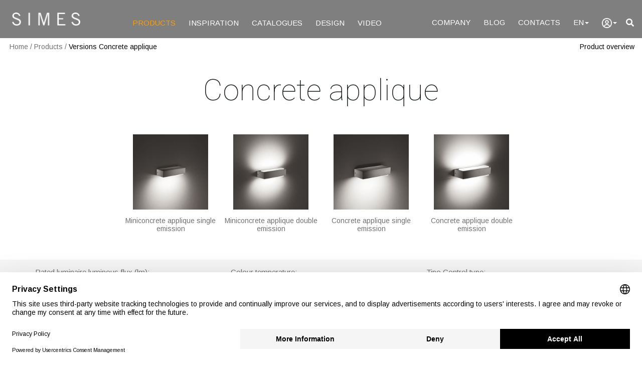

--- FILE ---
content_type: text/html; charset=UTF-8
request_url: https://simes.it/en/versions/117/concrete-applique
body_size: 17292
content:
<!doctype html>
<html lang="en">
    <head>
        <meta charset="utf-8">
        <meta name="viewport" content="width=device-width, initial-scale=1, shrink-to-fit=no">
        <title>Versions CONCRETE APPLIQUE|Simes S.p.A.</title>
            <meta name="description" content="description for version list page metere il testo in più">
<meta name="keywords" content="mettere le keyword in più? keywords, for, list, versions,outdoor lighting, outdoor lighting, Simes">
<meta name="author" content="Simes SpA">
<!-- Open Graph / Facebook -->
<meta property="og:url" content="https://www.simes.it/en/versions/117/concrete-applique">
<meta property="og:type" content="website">
<meta property="og:title" content="Versions CONCRETE APPLIQUE">
<meta property="og:description" content="description for version list page metere il testo in più">
<meta property="og:image" content="https://www.simes.it/asset/images/card/white/applique_concrete.jpg">
<!-- Twitter -->
<meta property="twitter:url" content="https://www.simes.it/en/versions/117/concrete-applique">
<meta property="twitter:title" content="Versions CONCRETE APPLIQUE">
<meta property="twitter:description" content="description for version list page metere il testo in più">
<meta property="twitter:card" content="summary_large_image">
<meta property="twitter:image" content="https://www.simes.it/asset/images/card/white/applique_concrete.jpg">

                        <link rel="preconnect" href="https://fonts.gstatic.com">
            <link rel="stylesheet" href="https://cdn.jsdelivr.net/npm/bootstrap@4.6.0/dist/css/bootstrap.min.css" integrity="sha384-B0vP5xmATw1+K9KRQjQERJvTumQW0nPEzvF6L/Z6nronJ3oUOFUFpCjEUQouq2+l" crossorigin="anonymous">
            <!--<link rel="stylesheet" href="https://use.fontawesome.com/releases/v5.0.13/css/all.css" integrity="sha384-DNOHZ68U8hZfKXOrtjWvjxusGo9WQnrNx2sqG0tfsghAvtVlRW3tvkXWZh58N9jp" crossorigin="anonymous">-->
            <link rel="stylesheet" href="/asset/vendor-full-documentation/fontawesome-free-5.15.4-web/css/all.css">
            <link rel="stylesheet" href="/asset/css/main.min.css?v=1.17">
        
    <link rel="stylesheet" href="/asset/vendor/noUiSlider/nouislider.min.css">
    <link rel="stylesheet" href="/asset/css/versioni.min.css?v=1.17">
    <link rel="stylesheet" href="/asset/vendor/slim-select/slimselect.min.css">
    <link rel="stylesheet" href="/asset/vendor/slick/slick.css">
    <link rel="stylesheet" href="/asset/vendor/slick/slick-theme-custom.min.css">
                    <!-- BEGIN Usercentrics related code -->
    <link rel="preconnect" href="//privacy-proxy.usercentrics.eu">
    <link rel="preload" href="//privacy-proxy.usercentrics.eu/latest/uc-block.bundle.js" as="script">
    <script id="usercentrics-cmp" src="https://web.cmp.usercentrics.eu/ui/loader.js" data-settings-id="XxVgMFtA-7Bnpf" async></script>
    <script type="application/javascript" src="https://privacy-proxy.usercentrics.eu/latest/uc-block.bundle.js"></script>
    <script>
        // (optional) additional configs for the Smart Data Protector
        uc.reloadOnOptIn('BJ59EidsWQ'); // reload page on Google Tag Manager opt-in
        uc.reloadOnOptOut('BJ59EidsWQ'); // reload page on Google Tag Manager opt-out
        uc.reloadOnOptIn('ko1w5PpFl'); // reload page on Facebook Pixel opt-in
        uc.reloadOnOptOut('ko1w5PpFl'); // reload page on Facebook Pixel opt-out
        uc.reloadOnOptIn('ry0QcNodoWQ'); // reload page on HubSpot opt-in
        uc.reloadOnOptOut('ry0QcNodoWQ'); // reload page on HubSpot opt-out
    </script>
    <!-- END Usercentrics related code -->



        <!-- codici di tracciamento di analitycs -->
<!-- Google tag (gtag.js) -->
<script async src="https://www.googletagmanager.com/gtag/js?id=G-41EFRLLDXK"></script>
<script type="text/plain" data-usercentrics="Google Tag Manager">
    window.dataLayer = window.dataLayer || [];
    function gtag(){dataLayer.push(arguments);}
    gtag('js', new Date());

    gtag('config', 'G-41EFRLLDXK');
</script>
                        <!--<script defer src="https://code.jquery.com/jquery-3.5.1.slim.min.js" integrity="sha384-DfXdz2htPH0lsSSs5nCTpuj/zy4C+OGpamoFVy38MVBnE+IbbVYUew+OrCXaRkfj" crossorigin="anonymous"></script>-->
            <!--<script   src="https://code.jquery.com/jquery-3.6.0.min.js"   integrity="sha256-/xUj+3OJU5yExlq6GSYGSHk7tPXikynS7ogEvDej/m4="   crossorigin="anonymous"></script>-->
            <script defer src="https://ajax.googleapis.com/ajax/libs/jquery/3.6.0/jquery.min.js"></script>
            <script defer src="https://cdn.jsdelivr.net/npm/popper.js@1.16.1/dist/umd/popper.min.js" integrity="sha384-9/reFTGAW83EW2RDu2S0VKaIzap3H66lZH81PoYlFhbGU+6BZp6G7niu735Sk7lN" crossorigin="anonymous"></script>
            <script defer src="https://cdn.jsdelivr.net/npm/bootstrap@4.6.0/dist/js/bootstrap.min.js" integrity="sha384-+YQ4JLhjyBLPDQt//I+STsc9iw4uQqACwlvpslubQzn4u2UU2UFM80nGisd026JF" crossorigin="anonymous"></script>
            <script defer src="/asset/vendor/autocomplete/jquery.autocomplete.min.js"></script>
            <!--<script src="https://oss.maxcdn.com/html5shiv/3.7.3/html5shiv.min.js"></script>-->
        
    <script defer src="/asset/vendor/slim-select/slimselect-modified.min.js"></script>
    <script defer src="/asset/vendor/slick/slick.min.js"></script>
    <script defer src="/asset/vendor/noUiSlider/nouislider.min.js"></script>
            <!-- codici di tracciamento di facebook -->
    <!-- Meta Pixel Code -->
    <script>
        !function(f,b,e,v,n,t,s)
        {if(f.fbq)return;n=f.fbq=function(){n.callMethod?
            n.callMethod.apply(n,arguments):n.queue.push(arguments)};
            if(!f._fbq)f._fbq=n;n.push=n;n.loaded=!0;n.version='2.0';
            n.queue=[];t=b.createElement(e);t.async=!0;
            t.src=v;s=b.getElementsByTagName(e)[0];
            s.parentNode.insertBefore(t,s)}(window, document,'script',
            'https://connect.facebook.net/en_US/fbevents.js');
        fbq('init', '108864159679207');
        fbq('track', 'PageView');
    </script>
    <noscript><img height="1" width="1" style="display:none"
                   src="https://www.facebook.com/tr?id=108864159679207&ev=PageView&noscript=1"
        /></noscript>
    <!-- End Meta Pixel Code -->
    </head>
    <body>
            <div id="loading" class="loading-spinner-panel text-center simes-hide">
    <div class="spinner-border" id="spinner" role="status">
        <span class="sr-only">Loading...</span>
    </div>
</div>
        <header class="fixed-top">
<nav class="navbar navbar-expand-xl navbar-dark position-relative "><!--navbar-expand-lg -->
    <a class="navbar-brand logo simes-lg-logo-hidden" href="/en"><img src="/asset/images/logo.png" decoding="async" loading="lazy" alt="logo Simes S.p.A."></a>


    <!--<div class="d-flex order-lg-1 ml-auto pr-2">
        <a href="#" class=""><i class="fas fa-search" style="color: white;"></i></a>
    </div>-->

    <div class="ml-auto pr-2 simes-pt-3-responsive order-xl-1">
        <a href="/en/search/full/" class="font-small font-link simes-sm-visible float-left mr-3" aria-label="full search"><i class="fa fa-2x fa-filter text-warning"></i></a>
        <a href="#search" data-toggle="search-form" aria-label="search"><i class="fas fa-search" style="color: white;"></i></a>
    </div>

    <div class="simes-hidden-logo" style="position: absolute;top: 50%;left: 50%;transform: translate(-50%, -50%);-webkit-transform: translate(-50%,-50%);-ms-transform: translate(-50%,-50%);">
        <a class="logo-center" href="/en"><img src="/asset/images/logo.png" decoding="async" loading="lazy" alt="logo Simes S.p.A."></a>
    </div>

    <button class="navbar-toggler" type="button" data-toggle="collapse" data-target="#navbarNav" aria-controls="navbarNav" aria-expanded="false" aria-label="Toggle navigation">
        <!--<span class="navbar-toggler-icon"></span>-->
        <span></span>
        <span></span>
        <span></span>
    </button>

    <div class="collapse navbar-collapse simes-black-background-responsive" id="navbarNav">

        <ul class="navbar-nav mr-auto pt-3">
            <li>
                <a id="menu-1" aria-label="PRODUCTS" class="nav-link font-link nav-space" href="/en/products" style="color:#FF9D00 !important;">PRODUCTS</a>
            </li>
            <li>
                <a id="menu-2" aria-label="INSPIRATION" class="nav-link font-link nav-space"  href="/en/inspiration/">INSPIRATION</a>
            </li>
            <li>
                <a id="menu-3" aria-label="CATALOGUES" class="nav-link font-link nav-space"  href="/en/catalogues/">CATALOGUES</a>
            </li>
            <li id="menu-4" class="simes-sm-hidden">
                <a aria-label="DESIGN" class="nav-link font-link nav-space"  href="/en/download/">DESIGN</a>
            </li>
            <li id="menu-7">
                <a aria-label="VIDEO" class="nav-link font-link nav-space"  href="/en/video/">VIDEO</a>
            </li>
        </ul>
        <!-- logo in centro -->
        <!--<ul class="navbar-nav m-auto pt-3 simes-hidden-logo">
            <li><a class="logo-center" href="/it"><img src="/asset/images/logo.png" decoding="async" loading="lazy"></a></li>
        </ul>-->
        <!-- logo in centro -->
        <ul class="navbar-nav ml-auto pt-3">
            <li>
                <a id="menu-5" aria-label="Company" class="nav-link font-link nav-space"  href="/en/company/">COMPANY</a>
            </li>
            <li>
                <a aria-label="Blog" class="nav-link font-link nav-space" href="https://blog.simes.it/en" target="_blank">BLOG</a>
            </li>
            <li>
                <a id="menu-6" aria-label="Contacts" class="nav-link font-link nav-space"  href="/en/contacts/">CONTACTS</a>
            </li>
            <li class="dropdown d-none d-xl-block">
                <a class="nav-link font-link nav-space" href="#" data-toggle="dropdown" aria-label="Language">EN<span class="caret"></span></a>
                <ul class="dropdown-menu language">
                    <li><a href="javascript:void(0);" onclick="changeLng('it');" aria-label="Italiano">Italiano</a></li>
                    <li><a href="javascript:void(0);" onclick="changeLng('en');" aria-label="English">English</a></li>
                    <li><a href="javascript:void(0);" onclick="changeLng('fr');" aria-label="Français">Français</a></li>
                    <li><a href="javascript:void(0);" onclick="changeLng('de');" aria-label="Deutsch">Deutsch</a></li>
                    <li><a href="javascript:void(0);" onclick="changeLng('it');" aria-label="Español">Español</a></li>
                    <!--<li><a href="https://www.simes.it/pt">Português</a></li>
                    <li><a href="https://www.simes.it/nl">Nederlands</a></li>
                    <li><a href="https://www.simes.it/ru">Pусский</a></li>-->
                </ul>
            </li>
                        <!-- login -->
            <li class="dropdown">
            <a class="nav-link font-link nav-space" href="#" data-toggle="dropdown" aria-label="user"><img src="/asset/images/user-50.gif" class="login-img-out" alt="user"><span class="caret"></span></a>
        <ul class="dropdown-menu dropdown-login language" >
            <li><a href="/login">Login</a></li>
        </ul>
    </li>
            <!-- login -->
                        <ul class="sub-m">
                <li><h6 class="b-space text-muted">LANGUAGE</h6></li>
                <li>
                    <a href="javascript:void(0);" onclick="changeLng('it');" aria-label="Italiano">IT</a>|<a href="javascript:void(0);" onclick="changeLng('en');" aria-label="English">EN</a>|<a href="javascript:void(0);" onclick="changeLng('fr');" aria-label="Français">FR</a>|<a href="javascript:void(0);" onclick="changeLng('de');" aria-label="Deutsch">DE</a>|<a href="javascript:void(0);" onclick="changeLng('it');" aria-label="Español">ES</a>
                </li>
            </ul>
        </ul>

    </div>

    <!-- searchbar -->
    <div class="search-form-wrapper ">

        <div style="padding-left:1rem !important;">
            <!--<form class="search-form" id="" action="">-->
            <div class="text-right simes-sm-hidden"><a href="/en/search/full/" class="font-small font-link text-warning" aria-label="Advanced search"><i class="fa fa-filter text-warning"></i> Advanced search</a></div>
            <div class="row no-gutters mt-3 align-items-center ">
                <div class="col-auto">
                    <button class="btn text-white rounded-0" style="border-width: 0 0 1px; border-color: #FFFFFF; padding: .475rem .75rem .275rem 0;"  type="button" id="buttonSearch" aria-label="search">
                        <i class="fas fa-search"></i>
                    </button>
                </div>
                <div class="col">
                    <input class="form-control rounded-0 text-white" style="outline: 0; border-width: 0 0 1px; border-color: #FFFFFF; background: transparent; line-height: 1.25; padding-top: 12px; padding-bottom: 12px; padding-left: 0;" type="search" placeholder="Enter code / product name (min 3 characters)" id="search">
                </div>
            </div>
            <!--</form>-->
        </div>
        <!-- count search result -->
        <div class="text-md-right text-white search-result font-small simes-md-pl-search"></div>

    </div>
    <!-- searchbar -->

</nav>
    <!-- briccioline -->
        <div class="container-fluid simes-dove-sono-height" id="dove-sono">
        <div class="simes-dove-sono pl-1">
            <div class="d-flex justify-content-between">
                <div class="briccioline">
                    <a href="/" aria-label="Home">Home</a><span class="divisore"> / </span>
                                                                    <a href="/en/products/typology" aria-label="Products">Products</a><span class="divisore"> / </span>
                                                                <a class="briccioline-active" href="/en/versions/117/concrete-applique" aria-label="Versions Concrete applique">Versions Concrete applique</a>
                    <!-- innietto dinamicamente altre briccioline -->
                    <span class="simes-hide" id="bd-container"><span class="divisore font-black"> / </span><span class="briccioline-active" id="bd-text"></span></span>
                </div>
                                <div>
                    <a href="/en/overview/117/concrete-applique" class="briccioline-torna font-black" aria-label="Product overview">Product overview</a>
                </div>
                            </div>
        </div>
    </div>
    </header>
<script type="text/javascript">
    function changeLng(newLanguage) {
        var currenLng = 'en';
        var currentUrl = window.location.href;

        var url = currentUrl.replace("/"+currenLng+"/", "/"+newLanguage+"/");

        //se sono uguali, qualcosa non mando alla home nella limgua nuova
        if (currentUrl === url) {
            window.location = 'https://www.simes.it/'+newLanguage;
        }

        window.location = url;
    }
</script>
<main>
    <!-- compenso la barra fissa -->
    <!-- extra room -->
<div class="simes-top-navigazione"></div>

    <!-- titolo pagina -->
    <div class="container simes-top-50 simes-bottom-50">
        <div class="text-center">
            <h1 class="font-big ">Concrete applique</h1>
        </div>
    </div>
    <!-- titolo pagina -->

    <!-- start menu versioni -->
    <div class="container-fluid p-0 m-0 simes-sm-hidden">
        <div class="text-md-center">
            <div class="simes-margin-auto versioni-menu-container menu-container-height">
                <div class="menu-menu-items d-flex justify-content-center align-items-baseline">

                    
                        <div class="text-center menu-item menu-item-width">
                            <a href= "#918" class="font-small font-black simes-link" onclick="goToModel('918')" aria-label="MINICONCRETE APPLIQUE SINGLE EMISSION">
                                <div class="position-relative">
                                    <div id="range-model-918" class="range-model-filtered simes-hide" style="position: absolute;top: 0;right: 0;bottom: 0;left: 0;margin-right:2px;margin-left:2px;border: solid 1px;z-index: 2;"></div>
                                    <img src="/asset/images/versioni/small/miniconcrete-applique-spo.jpg" class="menu-menu-img d-inline-block menu-border-bottom" alt="MINICONCRETE APPLIQUE SINGLE EMISSION">
                                </div>
                                <div class="menu-max-width"><div>Miniconcrete applique single emission</div></div>
                            </a>
                        </div>

                    
                        <div class="text-center menu-item menu-item-width">
                            <a href= "#919" class="font-small font-black simes-link" onclick="goToModel('919')" aria-label="MINICONCRETE APPLIQUE DOUBLE EMISSION">
                                <div class="position-relative">
                                    <div id="range-model-919" class="range-model-filtered simes-hide" style="position: absolute;top: 0;right: 0;bottom: 0;left: 0;margin-right:2px;margin-left:2px;border: solid 1px;z-index: 2;"></div>
                                    <img src="/asset/images/versioni/small/miniconcrete-applique-biem-spo.jpg" class="menu-menu-img d-inline-block menu-border-bottom" alt="MINICONCRETE APPLIQUE DOUBLE EMISSION">
                                </div>
                                <div class="menu-max-width"><div>Miniconcrete applique double emission</div></div>
                            </a>
                        </div>

                    
                        <div class="text-center menu-item menu-item-width">
                            <a href= "#920" class="font-small font-black simes-link" onclick="goToModel('920')" aria-label="CONCRETE APPLIQUE SINGLE EMISSION">
                                <div class="position-relative">
                                    <div id="range-model-920" class="range-model-filtered simes-hide" style="position: absolute;top: 0;right: 0;bottom: 0;left: 0;margin-right:2px;margin-left:2px;border: solid 1px;z-index: 2;"></div>
                                    <img src="/asset/images/versioni/small/concrete-applique-spo.jpg" class="menu-menu-img d-inline-block menu-border-bottom" alt="CONCRETE APPLIQUE SINGLE EMISSION">
                                </div>
                                <div class="menu-max-width"><div>Concrete applique single emission</div></div>
                            </a>
                        </div>

                    
                        <div class="text-center menu-item menu-item-width">
                            <a href= "#921" class="font-small font-black simes-link" onclick="goToModel('921')" aria-label="CONCRETE APPLIQUE DOUBLE EMISSION">
                                <div class="position-relative">
                                    <div id="range-model-921" class="range-model-filtered simes-hide" style="position: absolute;top: 0;right: 0;bottom: 0;left: 0;margin-right:2px;margin-left:2px;border: solid 1px;z-index: 2;"></div>
                                    <img src="/asset/images/versioni/small/concrete-applique-biem-spo.jpg" class="menu-menu-img d-inline-block menu-border-bottom" alt="CONCRETE APPLIQUE DOUBLE EMISSION">
                                </div>
                                <div class="menu-max-width"><div>Concrete applique double emission</div></div>
                            </a>
                        </div>

                    
                </div>
                <!-- navigation -->
                <button class="tipologia-paddle menu-paddle-height tipologia-paddle-left tipologia-paddle-background simes-hide" aria-hidden="true" onclick="slideMenu('-');"></button>
                <button class="tipologia-paddle menu-paddle-height tipologia-paddle-right tipologia-paddle-background simes-hide" aria-hidden="true" onclick="slideMenu('+');"></button>
            </div>
        </div>
    </div>
    <!-- end menu versioni -->

    <!-- start filtri -->
    <div class="container-fluid filter-background pt-md-3 mb-md-5">
        <div class="container no-margin simes-margin-auto">
            <!--filter button-->
            <div class="pt-2 pb-2 text-center d-block d-sm-none">
                <button type="button" class="btn btn-black-background w-75" onclick="showModalFilter();" aria-label="Filter">
                    <span id="active_filter"></span><i class="fa fa-filter"></i> Filters
                </button>
            </div>
            <!--filter panel-->
            <div id="filter-panel" class="d-none d-sm-block">
                <!--close-->
                <div class="d-block d-sm-none p-2">
                    <div class="float-left filter-title">Filters</div>
                    <a href="#" class="text-right close-link float-right" onclick="showModalFilter();" aria-label="Close"><span aria-hidden="true">&times;</span></a>
                    <div class="clearfix"></div>
                </div>
                <!--value-->
                <div class="p-2 p-sm-0">
                    <!--inizio tabella-->
                    <div class="row">
                        <!-- Flusso  -->
                                                                        <div class="col-md-4 col-sm-12 pb-2">
                            <div class="font-normal font-light-grey pb-1">Rated luminaire luminous flux (lm): </div>
                            <div class="range-slider-dimension" id="FlussoReale"></div>
                            <div class="pt-2 text-center position-relative">
                                <div class="black-background d-inline-block m-auto" style="padding: 3px;">
                                    <span class="font-small font-white" id="range-value" style="padding-right: 5px;">741 lm - 1318 lm</span>
                                    <span id="x-flusso" class="font-white cursor-pointer simes-hide" style="font-size: .8em; font-weight: 400; padding: 3px;" onclick="deselectFlussoSlider(FlussoReale);">X</span>
                                </div>
                            </div>
                        </div>
                                                <!-- Temperatura -->
                                                                        <div class="col-md-4 col-sm-12 pb-2">
                            <div class="font-normal font-light-grey pb-1">Colour temperature: </div>
                                <select id="TemperaturaColore" class="w-100 font-small filter-select" data-type="single">
                                    <option data-placeholder="true"></option>
                                                                                                                    <option value="2700K">2700K</option>
                                                                                                                    <option value="3000K">3000K</option>
                                                                                                                    <option value="4000K">4000K</option>
                                                                    </select>
                        </div>
                                                <!-- Alimentazione -->
                                                                        <!-- Dimmerazione -->
                                                                        <div class="col-md-4 col-sm-12 pb-2">
                            <div class="font-normal font-light-grey pb-1">Tipo Control type: </div>
                            <select id="TipoDimmerazione" class="w-100 font-small filter-select" data-type="single">
                                <option data-placeholder="true"></option>
                                                                    <option value="NOT DIMMABLE (ON-OFF)">NOT DIMMABLE (ON-OFF)</option>
                                                                    <option value="PHASE-CUT (R-C)">PHASE-CUT (R-C)</option>
                                                            </select>
                        </div>
                                                                                            </div>
                    <!--fine tabella-->
                    <div class="row simes-sm-hidden pt-4 pb-2">
                        <div class="col-6">
                            <div id="filter-count" class="font-small">Number of products found:  12</div>
                        </div>
                        <div class="col-6 text-right align-items-center">
                            <a href="javascript:void(0);" class="font-small font-black simes-link-no-uderline" onclick="prepareReset();" aria-label="Reset"><i class="fas fa-trash"></i> Reset</a>
                        </div>
                    </div>

                    <div class="pt-2 pb-2 text-center d-block d-sm-none">
                        <div class="d-flex justify-content-center">
                            <button type="button" class="btn btn-border-black font-black w-100 ml-3 mr-1" onclick="resetFilter();" aria-label="Reset"><i class="fas fa-trash"></i> Reset</button>
                            <button type="button" class="btn btn-black-background ml-4 w-100 ml-1 mr-3" onclick="confirmFilter();" aria-label="View">View</button>
                        </div>
                    </div>
                </div>
            </div>
        </div>
    </div>
    <!-- end filtri -->

    <!-- start version -->
    <div class="container simes-top-responsive position-relative" id="data">
        
    
                            <div class="row simes-invert-row-direction simes-bottom-15 version-container" id="model-918">

                <div class="col-md-3 position-relative  no-margin">
                    <div class="text-center pb-4">
                        <div id="immagine-1014" class="float-left w-50 pt-1 pb-1 pr-2 text-right card-text-border"><a href="javascript:;" onclick="swapImage(1014,'/asset/images/versioni/small/miniconcrete-applique-spo.jpg');" class="font-small font-black">picture</a></div>
                        <div id="disegno-1014" class="float-left w-50 pt-1 pb-1 pl-2 text-left"><a href="javascript:;" onclick="swapImage(1014,'/asset/images/dxf/small/dim8015w.gif');" class="font-small font-light-grey">dimensions</a></div>
                    </div>
                    <div class="border simes-square-col">
                        <img src="/asset/images/versioni/small/miniconcrete-applique-spo.jpg" class="img-fluid" id="img-version-1014" alt="MINICONCRETE APPLIQUE SINGLE EMISSION">
                    </div>
                    <!--<div class="text-center p-3 position-absolute w-100 card-top" style="margin-left: -15px !important;">-->

                </div>
                <div class="col-md-8 pl-md-5 pl-2 align-self-center pl-0">
                    <div class="font-medium">MINICONCRETE APPLIQUE SINGLE EMISSION</div>
                                                        </div>
            </div>
            <!-- codici -->
            <div class="simes-table-responsive code-container" style="margin-bottom: 50px;">
                <table class="table table-striped text-nowrap table-hover">
                    <thead>
                    <tr class="font-normal font-light-grey">
                        <th scope="col">Code</th>
                        <th scope="col" class="pl-0">Beam</th>
                        <th scope="col">Optic</th>
                        <th scope="col">Power</th>
                        <th scope="col">Rated luminaire luminous flux</th>
                        <th scope="col">Light source type</th>
                        <th scope="col">Power supply</th>
                        <th scope="col">Dimming type</th>
                        <th scope="col">Colour standard</th>
                    </tr>
                    </thead>
                    <tbody>
                    
                        <tr class="font-normal cursor-pointer" onclick="window.location.href = '/en/code/C.8015N-miniconcrete-applique-single-emission'">
                            <td class="font-weight-bold">C.8015N</td>
                            <td class="no-margin"><img src="/asset/images/fotometrie/fasci-small/eff_S3893W.gif" style="width: 60px; height: 60px;"></td>
                            <td></td>
                            <td>8.6W</td>
                            <td>779lm</td>
                            <td>LED 4000K CRI 90</td>
                            <td class="text-wrap">220-240Vac</td>
                            <td class="text-wrap">NOT DIMMABLE (ON-OFF)</td>
                            <td><span class="d-inline-block colore-quadrato font-small simes-color-text-35 simes-color-square-35">.35</span> <span class="font-black" style="padding: 5px;" data-toggle="tooltip" title="<div class='pb-2'><span class='d-inline-block colore-quadrato font-small simes-color-text-35 simes-color-square-35'>.35</span><span class='pl-2 font-black'>colors.35</span></div>"><i class="fas fa-info-circle"></i></span>
                            </td>
                        </tr>
                    
                        <tr class="font-normal cursor-pointer" onclick="window.location.href = '/en/code/C.8015W-miniconcrete-applique-single-emission'">
                            <td class="font-weight-bold">C.8015W</td>
                            <td class="no-margin"><img src="/asset/images/fotometrie/fasci-small/eff_S3893W.gif" style="width: 60px; height: 60px;"></td>
                            <td></td>
                            <td>8.6W</td>
                            <td>761lm</td>
                            <td>LED 3000K CRI 90</td>
                            <td class="text-wrap">220-240Vac</td>
                            <td class="text-wrap">NOT DIMMABLE (ON-OFF)</td>
                            <td><span class="d-inline-block colore-quadrato font-small simes-color-text-35 simes-color-square-35">.35</span> <span class="font-black" style="padding: 5px;" data-toggle="tooltip" title="<div class='pb-2'><span class='d-inline-block colore-quadrato font-small simes-color-text-35 simes-color-square-35'>.35</span><span class='pl-2 font-black'>colors.35</span></div>"><i class="fas fa-info-circle"></i></span>
                            </td>
                        </tr>
                    
                        <tr class="font-normal cursor-pointer" onclick="window.location.href = '/en/code/C.8015H-miniconcrete-applique-single-emission'">
                            <td class="font-weight-bold">C.8015H</td>
                            <td class="no-margin"><img src="/asset/images/fotometrie/fasci-small/eff_S3893W.gif" style="width: 60px; height: 60px;"></td>
                            <td></td>
                            <td>8.6W</td>
                            <td>741lm</td>
                            <td>LED 2700K CRI 90</td>
                            <td class="text-wrap">220-240Vac</td>
                            <td class="text-wrap">NOT DIMMABLE (ON-OFF)</td>
                            <td><span class="d-inline-block colore-quadrato font-small simes-color-text-35 simes-color-square-35">.35</span> <span class="font-black" style="padding: 5px;" data-toggle="tooltip" title="<div class='pb-2'><span class='d-inline-block colore-quadrato font-small simes-color-text-35 simes-color-square-35'>.35</span><span class='pl-2 font-black'>colors.35</span></div>"><i class="fas fa-info-circle"></i></span>
                            </td>
                        </tr>
                                        </tbody>
                </table>
                                                            </div>
            <!-- codici -->
                
    

    
                            <div class="row simes-invert-row-direction simes-bottom-15 version-container" id="model-919">

                <div class="col-md-3 position-relative  no-margin">
                    <div class="text-center pb-4">
                        <div id="immagine-1015" class="float-left w-50 pt-1 pb-1 pr-2 text-right card-text-border"><a href="javascript:;" onclick="swapImage(1015,'/asset/images/versioni/small/miniconcrete-applique-biem-spo.jpg');" class="font-small font-black">picture</a></div>
                        <div id="disegno-1015" class="float-left w-50 pt-1 pb-1 pl-2 text-left"><a href="javascript:;" onclick="swapImage(1015,'/asset/images/dxf/small/dim8016w.gif');" class="font-small font-light-grey">dimensions</a></div>
                    </div>
                    <div class="border simes-square-col">
                        <img src="/asset/images/versioni/small/miniconcrete-applique-biem-spo.jpg" class="img-fluid" id="img-version-1015" alt="MINICONCRETE APPLIQUE DOUBLE EMISSION">
                    </div>
                    <!--<div class="text-center p-3 position-absolute w-100 card-top" style="margin-left: -15px !important;">-->

                </div>
                <div class="col-md-8 pl-md-5 pl-2 align-self-center pl-0">
                    <div class="font-medium">MINICONCRETE APPLIQUE DOUBLE EMISSION</div>
                                                        </div>
            </div>
            <!-- codici -->
            <div class="simes-table-responsive code-container" style="margin-bottom: 50px;">
                <table class="table table-striped text-nowrap table-hover">
                    <thead>
                    <tr class="font-normal font-light-grey">
                        <th scope="col">Code</th>
                        <th scope="col" class="pl-0">Beam</th>
                        <th scope="col">Optic</th>
                        <th scope="col">Power</th>
                        <th scope="col">Rated luminaire luminous flux</th>
                        <th scope="col">Light source type</th>
                        <th scope="col">Power supply</th>
                        <th scope="col">Dimming type</th>
                        <th scope="col">Colour standard</th>
                    </tr>
                    </thead>
                    <tbody>
                    
                        <tr class="font-normal cursor-pointer" onclick="window.location.href = '/en/code/C.8016N-miniconcrete-applique-double-emission'">
                            <td class="font-weight-bold">C.8016N</td>
                            <td class="no-margin"><img src="/asset/images/fotometrie/fasci-small/eff_S3894W.gif" style="width: 60px; height: 60px;"></td>
                            <td></td>
                            <td>8.6W</td>
                            <td>923lm</td>
                            <td>LED 4000K CRI 90</td>
                            <td class="text-wrap">220-240Vac</td>
                            <td class="text-wrap">NOT DIMMABLE (ON-OFF)</td>
                            <td><span class="d-inline-block colore-quadrato font-small simes-color-text-35 simes-color-square-35">.35</span> <span class="font-black" style="padding: 5px;" data-toggle="tooltip" title="<div class='pb-2'><span class='d-inline-block colore-quadrato font-small simes-color-text-35 simes-color-square-35'>.35</span><span class='pl-2 font-black'>colors.35</span></div>"><i class="fas fa-info-circle"></i></span>
                            </td>
                        </tr>
                    
                        <tr class="font-normal cursor-pointer" onclick="window.location.href = '/en/code/C.8016W-miniconcrete-applique-double-emission'">
                            <td class="font-weight-bold">C.8016W</td>
                            <td class="no-margin"><img src="/asset/images/fotometrie/fasci-small/eff_S3894W.gif" style="width: 60px; height: 60px;"></td>
                            <td></td>
                            <td>8.6W</td>
                            <td>903lm</td>
                            <td>LED 3000K CRI 90</td>
                            <td class="text-wrap">220-240Vac</td>
                            <td class="text-wrap">NOT DIMMABLE (ON-OFF)</td>
                            <td><span class="d-inline-block colore-quadrato font-small simes-color-text-35 simes-color-square-35">.35</span> <span class="font-black" style="padding: 5px;" data-toggle="tooltip" title="<div class='pb-2'><span class='d-inline-block colore-quadrato font-small simes-color-text-35 simes-color-square-35'>.35</span><span class='pl-2 font-black'>colors.35</span></div>"><i class="fas fa-info-circle"></i></span>
                            </td>
                        </tr>
                    
                        <tr class="font-normal cursor-pointer" onclick="window.location.href = '/en/code/C.8016H-miniconcrete-applique-double-emission'">
                            <td class="font-weight-bold">C.8016H</td>
                            <td class="no-margin"><img src="/asset/images/fotometrie/fasci-small/eff_S3894W.gif" style="width: 60px; height: 60px;"></td>
                            <td></td>
                            <td>8.6W</td>
                            <td>878lm</td>
                            <td>LED 2700K CRI 90</td>
                            <td class="text-wrap">220-240Vac</td>
                            <td class="text-wrap">NOT DIMMABLE (ON-OFF)</td>
                            <td><span class="d-inline-block colore-quadrato font-small simes-color-text-35 simes-color-square-35">.35</span> <span class="font-black" style="padding: 5px;" data-toggle="tooltip" title="<div class='pb-2'><span class='d-inline-block colore-quadrato font-small simes-color-text-35 simes-color-square-35'>.35</span><span class='pl-2 font-black'>colors.35</span></div>"><i class="fas fa-info-circle"></i></span>
                            </td>
                        </tr>
                                        </tbody>
                </table>
                                                            </div>
            <!-- codici -->
                
    

    
                            <div class="row simes-invert-row-direction simes-bottom-15 version-container" id="model-920">

                <div class="col-md-3 position-relative  no-margin">
                    <div class="text-center pb-4">
                        <div id="immagine-1012" class="float-left w-50 pt-1 pb-1 pr-2 text-right card-text-border"><a href="javascript:;" onclick="swapImage(1012,'/asset/images/versioni/small/concrete-applique-spo.jpg');" class="font-small font-black">picture</a></div>
                        <div id="disegno-1012" class="float-left w-50 pt-1 pb-1 pl-2 text-left"><a href="javascript:;" onclick="swapImage(1012,'/asset/images/dxf/small/dim8005w.gif');" class="font-small font-light-grey">dimensions</a></div>
                    </div>
                    <div class="border simes-square-col">
                        <img src="/asset/images/versioni/small/concrete-applique-spo.jpg" class="img-fluid" id="img-version-1012" alt="CONCRETE APPLIQUE SINGLE EMISSION">
                    </div>
                    <!--<div class="text-center p-3 position-absolute w-100 card-top" style="margin-left: -15px !important;">-->

                </div>
                <div class="col-md-8 pl-md-5 pl-2 align-self-center pl-0">
                    <div class="font-medium">CONCRETE APPLIQUE SINGLE EMISSION</div>
                                                        </div>
            </div>
            <!-- codici -->
            <div class="simes-table-responsive code-container" style="margin-bottom: 50px;">
                <table class="table table-striped text-nowrap table-hover">
                    <thead>
                    <tr class="font-normal font-light-grey">
                        <th scope="col">Code</th>
                        <th scope="col" class="pl-0">Beam</th>
                        <th scope="col">Optic</th>
                        <th scope="col">Power</th>
                        <th scope="col">Rated luminaire luminous flux</th>
                        <th scope="col">Light source type</th>
                        <th scope="col">Power supply</th>
                        <th scope="col">Dimming type</th>
                        <th scope="col">Colour standard</th>
                    </tr>
                    </thead>
                    <tbody>
                    
                        <tr class="font-normal cursor-pointer" onclick="window.location.href = '/en/code/C.8005N-concrete-applique-single-emission'">
                            <td class="font-weight-bold">C.8005N</td>
                            <td class="no-margin"><img src="/asset/images/fotometrie/fasci-small/eff_S3893W.gif" style="width: 60px; height: 60px;"></td>
                            <td></td>
                            <td>12W</td>
                            <td>1152lm</td>
                            <td>LED 4000K CRI 90</td>
                            <td class="text-wrap">220-240Vac</td>
                            <td class="text-wrap">PHASE-CUT (R-C)</td>
                            <td><span class="d-inline-block colore-quadrato font-small simes-color-text-35 simes-color-square-35">.35</span> <span class="font-black" style="padding: 5px;" data-toggle="tooltip" title="<div class='pb-2'><span class='d-inline-block colore-quadrato font-small simes-color-text-35 simes-color-square-35'>.35</span><span class='pl-2 font-black'>colors.35</span></div>"><i class="fas fa-info-circle"></i></span>
                            </td>
                        </tr>
                    
                        <tr class="font-normal cursor-pointer" onclick="window.location.href = '/en/code/C.8005W-concrete-applique-single-emission'">
                            <td class="font-weight-bold">C.8005W</td>
                            <td class="no-margin"><img src="/asset/images/fotometrie/fasci-small/eff_S3893W.gif" style="width: 60px; height: 60px;"></td>
                            <td></td>
                            <td>12W</td>
                            <td>1126lm</td>
                            <td>LED 3000K CRI 90</td>
                            <td class="text-wrap">220-240Vac</td>
                            <td class="text-wrap">PHASE-CUT (R-C)</td>
                            <td><span class="d-inline-block colore-quadrato font-small simes-color-text-35 simes-color-square-35">.35</span> <span class="font-black" style="padding: 5px;" data-toggle="tooltip" title="<div class='pb-2'><span class='d-inline-block colore-quadrato font-small simes-color-text-35 simes-color-square-35'>.35</span><span class='pl-2 font-black'>colors.35</span></div>"><i class="fas fa-info-circle"></i></span>
                            </td>
                        </tr>
                    
                        <tr class="font-normal cursor-pointer" onclick="window.location.href = '/en/code/C.8005H-concrete-applique-single-emission'">
                            <td class="font-weight-bold">C.8005H</td>
                            <td class="no-margin"><img src="/asset/images/fotometrie/fasci-small/eff_S3893W.gif" style="width: 60px; height: 60px;"></td>
                            <td></td>
                            <td>12W</td>
                            <td>1096lm</td>
                            <td>LED 2700K CRI 90</td>
                            <td class="text-wrap">220-240Vac</td>
                            <td class="text-wrap">PHASE-CUT (R-C)</td>
                            <td><span class="d-inline-block colore-quadrato font-small simes-color-text-35 simes-color-square-35">.35</span> <span class="font-black" style="padding: 5px;" data-toggle="tooltip" title="<div class='pb-2'><span class='d-inline-block colore-quadrato font-small simes-color-text-35 simes-color-square-35'>.35</span><span class='pl-2 font-black'>colors.35</span></div>"><i class="fas fa-info-circle"></i></span>
                            </td>
                        </tr>
                                        </tbody>
                </table>
                                                            </div>
            <!-- codici -->
                
    

    
                            <div class="row simes-invert-row-direction simes-bottom-15 version-container" id="model-921">

                <div class="col-md-3 position-relative  no-margin">
                    <div class="text-center pb-4">
                        <div id="immagine-1013" class="float-left w-50 pt-1 pb-1 pr-2 text-right card-text-border"><a href="javascript:;" onclick="swapImage(1013,'/asset/images/versioni/small/concrete-applique-biem-spo.jpg');" class="font-small font-black">picture</a></div>
                        <div id="disegno-1013" class="float-left w-50 pt-1 pb-1 pl-2 text-left"><a href="javascript:;" onclick="swapImage(1013,'/asset/images/dxf/small/dim8006w.gif');" class="font-small font-light-grey">dimensions</a></div>
                    </div>
                    <div class="border simes-square-col">
                        <img src="/asset/images/versioni/small/concrete-applique-biem-spo.jpg" class="img-fluid" id="img-version-1013" alt="CONCRETE APPLIQUE DOUBLE EMISSION">
                    </div>
                    <!--<div class="text-center p-3 position-absolute w-100 card-top" style="margin-left: -15px !important;">-->

                </div>
                <div class="col-md-8 pl-md-5 pl-2 align-self-center pl-0">
                    <div class="font-medium">CONCRETE APPLIQUE DOUBLE EMISSION</div>
                                                        </div>
            </div>
            <!-- codici -->
            <div class="simes-table-responsive code-container" style="margin-bottom: 50px;">
                <table class="table table-striped text-nowrap table-hover">
                    <thead>
                    <tr class="font-normal font-light-grey">
                        <th scope="col">Code</th>
                        <th scope="col" class="pl-0">Beam</th>
                        <th scope="col">Optic</th>
                        <th scope="col">Power</th>
                        <th scope="col">Rated luminaire luminous flux</th>
                        <th scope="col">Light source type</th>
                        <th scope="col">Power supply</th>
                        <th scope="col">Dimming type</th>
                        <th scope="col">Colour standard</th>
                    </tr>
                    </thead>
                    <tbody>
                    
                        <tr class="font-normal cursor-pointer" onclick="window.location.href = '/en/code/C.8006N-concrete-applique-double-emission'">
                            <td class="font-weight-bold">C.8006N</td>
                            <td class="no-margin"><img src="/asset/images/fotometrie/fasci-small/eff_S3894W.gif" style="width: 60px; height: 60px;"></td>
                            <td></td>
                            <td>12.1W</td>
                            <td>1318lm</td>
                            <td>LED 4000K CRI 90</td>
                            <td class="text-wrap">220-240Vac</td>
                            <td class="text-wrap">PHASE-CUT (R-C)</td>
                            <td><span class="d-inline-block colore-quadrato font-small simes-color-text-35 simes-color-square-35">.35</span> <span class="font-black" style="padding: 5px;" data-toggle="tooltip" title="<div class='pb-2'><span class='d-inline-block colore-quadrato font-small simes-color-text-35 simes-color-square-35'>.35</span><span class='pl-2 font-black'>colors.35</span></div>"><i class="fas fa-info-circle"></i></span>
                            </td>
                        </tr>
                    
                        <tr class="font-normal cursor-pointer" onclick="window.location.href = '/en/code/C.8006W-concrete-applique-double-emission'">
                            <td class="font-weight-bold">C.8006W</td>
                            <td class="no-margin"><img src="/asset/images/fotometrie/fasci-small/eff_S3894W.gif" style="width: 60px; height: 60px;"></td>
                            <td></td>
                            <td>12.1W</td>
                            <td>1289lm</td>
                            <td>LED 3000K CRI 90</td>
                            <td class="text-wrap">220-240Vac</td>
                            <td class="text-wrap">PHASE-CUT (R-C)</td>
                            <td><span class="d-inline-block colore-quadrato font-small simes-color-text-35 simes-color-square-35">.35</span> <span class="font-black" style="padding: 5px;" data-toggle="tooltip" title="<div class='pb-2'><span class='d-inline-block colore-quadrato font-small simes-color-text-35 simes-color-square-35'>.35</span><span class='pl-2 font-black'>colors.35</span></div>"><i class="fas fa-info-circle"></i></span>
                            </td>
                        </tr>
                    
                        <tr class="font-normal cursor-pointer" onclick="window.location.href = '/en/code/C.8006H-concrete-applique-double-emission'">
                            <td class="font-weight-bold">C.8006H</td>
                            <td class="no-margin"><img src="/asset/images/fotometrie/fasci-small/eff_S3894W.gif" style="width: 60px; height: 60px;"></td>
                            <td></td>
                            <td>12.1W</td>
                            <td>1253lm</td>
                            <td>LED 2700K CRI 90</td>
                            <td class="text-wrap">220-240Vac</td>
                            <td class="text-wrap">PHASE-CUT (R-C)</td>
                            <td><span class="d-inline-block colore-quadrato font-small simes-color-text-35 simes-color-square-35">.35</span> <span class="font-black" style="padding: 5px;" data-toggle="tooltip" title="<div class='pb-2'><span class='d-inline-block colore-quadrato font-small simes-color-text-35 simes-color-square-35'>.35</span><span class='pl-2 font-black'>colors.35</span></div>"><i class="fas fa-info-circle"></i></span>
                            </td>
                        </tr>
                                        </tbody>
                </table>
                                                            </div>
            <!-- codici -->
                
    
<!--<script>
    //tolto, perchè i colori disponibili rimangono visibili anche se filtrati
    function remove_color() {

        if(typeof(search_key)==='undefined') {
            return;
        }

        if (search_key[ColoriStandard] != null) {
            //$('span[class*=pallino-]').not('.pallino-'+search_key[ColoriStandard].replace('.','')).css('opacity', 0.2);
            $('*[class*=pallino-]').not('.pallino-'+search_key[ColoriStandard].replace('.','')).css('opacity', 0.2);
        }
    }

    remove_color();
</script>-->
    <!-- end version -->
    </div>

    <!-- gamma -->
    
    <!-- extra room -->
<div style="height: 200px;"></div>

    <!-- back to top -->
    <div onclick="backToTop();" class="back-to-top simes-hide simes-sm-hidden"><i class="fa fa-chevron-up fa-2x fa-fw"></i></div>
</main>

                                <!-- footer -->
<footer class="container-fluid footer font-white position-relative">
    <!-- content -->
    <div class="container">
        <!-- logo -->
        <div class="simes-bottom-50"><img src="/asset/images/logo.png" class="logo-footer" alt="logo footer Simes S.p.A."></div>

        <div class="row">

            <!-- indirizzo -->
            <div class="col-lg-6 col-md-4 order-lg-first order-last footer-top-responsive">
                <!-- footer profilo -->
                <div class="w-50 simes-bottom-50 d-none d-lg-block d-xl-none">
                    <div class="font-normal line-height-normal">
                    “Light for all around the building” is our mission. More than producing outdoor lighting fittings, SIMES produces emotions for architecture, landscape, private contexts and urban spaces. Light where you need and when you need it, to illuminate, to blend and disappear in the architecture and to inspire over time.
                    </div>
                    <a href="https://www.simes.it/" target="_blank" class="font-small d-flex font-link font-white pt-3">
                        <div class="align-self-center w-10">
                            <img src="/asset/images/download_20_white.gif" alt="download">
                        </div>
                        <div class="align-self-center w-90 pl-3">Company profile</div>
                    </a>
                </div>

                <!-- address -->
                <div class="font-normal line-height-normal mb-3">
                    <strong>SIMES S.p.A.</strong><br>
                    Via G. Pastore 2/4<br>
                    25040 Corte Franca (BS) Italy<br>
                    Tel.: +39 030 9860411
                    <a href="mailto:simes@simes.it" class="font-link font-white d-block">simes@simes.it</a>
                </div>
                <div class="font-normal line-height-normal">
                    VAT N. and R.I.: (IT) 00436080170<br>
                    <!--Cod. ISO: IT 00436080170<br>-->
                    Share Capital € 30.100.000 i.v.<br>
                    R.E.A. - C.C.I.A.A. Brescia N. 191441
                </div>
                <!-- address -->

                                    <div class="font-normal simes-top-50 simes-bottom-15">Exclusive distributor for USA</div>
                    <a href="/en/contacts/"><img src="/asset/images/distributori/black/SISTEMALUX_ENG.gif" alt="logo Sistemalux Inc."></a>
                
            </div>

            <!-- menu 1 -->
            <div class="col-lg-2 col-md-4">
                <!-- prodotti -->
                <div class="mb-3">
                    <div class="font-link font-white simes-bold-desktop d-none d-sm-block">PRODUCTS</div>
                    <div class="simes-link font-link font-white simes-bold-desktop d-block d-sm-none cursor-pointer" onclick="$('.footer-menu-prodotti').toggleClass('d-none');">PRODUCTS<span class="caret ml-2"></span></div>

                    <div class="d-none d-sm-block footer-menu-prodotti">
                        <div><a href="/en/products/typology/" class="font-link font-white" aria-label="by type">by type</a></div>
                        <div><a href="/en/products/family/" class="font-link font-white" aria-label="by family">by family</a></div>
                        <div><a href="javascript:openSearch();" class="font-link font-white">by code</a></div>
                        <div><a href="/en/products/family/new" class="font-link font-white" aria-label="NOVELTIES">Novelties</a></div>
                        <div><a href="/en/accessories/" class="font-link font-white" aria-label="Accessories">Accessories</a></div>
                    </div>

                </div>
                <!-- prodotti -->
                <!-- progetti -->
                <div class="mb-3">
                    <div class="font-link font-white simes-bold-desktop d-none d-sm-block">INSPIRATION</div>
                    <div class="simes-link font-link font-white simes-bold-desktop d-block d-sm-none cursor-pointer" onclick="$('.footer-menu-progetti').toggleClass('d-none');">INSPIRATION<span class="caret ml-2"></span></div>

                    <div class="d-none d-sm-block footer-menu-progetti">
                        <div><a href="/en/inspiration/typology" class="font-link font-white" aria-label="Explore by type">Explore by type</a></div>
                        <div><a href="/en/inspiration/location" class="font-link font-white" aria-label="Explore by location">Explore by location</a></div>
                        <div><a href="/en/inspiration/family" class="font-link font-white" aria-label="Explore by family">Explore by family</a></div>
                    </div>

                </div>
                <!-- progetti -->
                <!-- cataloghi -->
                <div class="mb-3">
                    <div><a href="/en/catalogues/" class="font-link font-white simes-bold-desktop" aria-label="CATALOGUES">CATALOGUES</a></div>
                </div>
                <!-- cataloghi -->
                <!-- area professionale -->
                <div class="mb-3">
                    <div><a href="/en/download/" class="font-link font-white simes-bold-desktop" aria-label="DESIGN">DESIGN</a></div>
                </div>
                <!-- area professionale -->
                <!-- area video -->
                <div class="mb-3">
                    <div><a href="/en/video/" class="font-link font-white simes-bold-desktop" aria-label="VIDEO">VIDEO</a></div>
                </div>
                <!-- area video -->
            </div>
            <!-- menu 1 -->

            <!-- menu 2 -->
            <div class="col-lg-2 col-md-4">
                <!-- azienda -->
                <div class="mb-3">
                    <div><a href="/en/company/" class="font-link font-white simes-bold-desktop" aria-label="Company">Company</a></div>
                </div>
                <!-- azienda -->
                <!-- contatti -->
                <div class="mb-3">
                    <div><a href="/en/contacts/" class="font-link font-white simes-bold-desktop" aria-label="Contacts">Contacts</a></div>
                </div>
                <!-- contatti -->
                <!-- blog -->
                <div class="mb-3">
                    <div><a href="https://blog.simes.it/en" class="font-link font-white simes-bold-desktop" aria-label="Blog">Blog</a></div>
                </div>
                <!-- blog -->
            </div>
            <!-- menu 2 -->

            <!-- menu 3 lingue -->
            <div class="col-lg-2 col-md-4">
                <div class="mb-3">
                    <div class="font-link font-white simes-bold-desktop d-none d-sm-block">Language</div>
                    <div class="simes-link font-link font-white fsimes-bold-desktop d-block d-sm-none cursor-pointer" onclick="$('.footer-menu-lingue').toggleClass('d-none');">Language<span class="caret ml-2"></span></div>

                    <div class="d-none d-sm-block footer-menu-lingue">
                        <div><a href="javascript:void(0);" onclick="changeLng('it');" class="font-link font-white" aria-label="Italiano">Italiano</a></div>
                        <div><a href="javascript:void(0);" onclick="changeLng('en');" class="font-link font-white" aria-label="English">English</a></div>
                        <div><a href="javascript:void(0);" onclick="changeLng('fr');" class="font-link font-white" aria-label="Français">Français</a></div>
                        <div><a href="javascript:void(0);" onclick="changeLng('de');" class="font-link font-white" aria-label="Deutsch">Deutsch</a></div>
                        <div><a href="javascript:void(0);" onclick="changeLng('it');" class="font-link font-white" aria-label="Español">Español</a></div>
                    </div>

                </div>
            </div>
            <!-- menu 3 lingue -->
        </div>
    </div>

    <!-- social -->
    <div class="container simes-top-50">
        <ul class="nav">
            <!-- facebook -->
            <li class="mr-2">
                <span class="fa-stack fa-1x">
                    <i class="fas fa-circle fa-stack-2x"></i>
                    <a href="https://it-it.facebook.com/simes.official/" target="_blank" aria-label="Facebook logo"><i class="fab fa-facebook-f fa-stack-1x social-black-icon"></i></a>
                </span>
            </li>
            <!-- linkedin -->
            <li class="mr-2">
                <span class="fa-stack fa-1x">
                    <i class="fas fa-circle fa-stack-2x"></i>
                    <a href="https://www.linkedin.com/company/simes-spa/" target="_blank" aria-label="Linkedin logo"><i class="fab fa-linkedin-in fa-stack-1x social-black-icon"></i></a>
                </span>
            </li>
            <!-- instagram -->
            <li class="mr-2">
                <span class="fa-stack fa-1x">
                    <i class="fas fa-circle fa-stack-2x"></i>
                    <a href="https://www.instagram.com/simes_light/" target="_blank" aria-label="Instagram logo"><i class="fab fa-instagram fa-stack-1x social-black-icon"></i></a>
                </span>
            </li>
            <!-- pinterest -->
            <li class="mr-2">
                <span class="fa-stack fa-1x">
                    <i class="fas fa-circle fa-stack-2x"></i>
                    <a href="https://www.pinterest.it/simeslighting/" target="_blank" aria-label="Pinterest logo"><i class="fab fa-pinterest-p fa-stack-1x social-black-icon"></i></a>
                </span>
            </li>
            <!-- you tube -->
            <li class="mr-2">
                <span class="fa-stack fa-1x">
                    <i class="fas fa-circle fa-stack-2x"></i>
                    <a href="https://www.youtube.com/channel/UCjA4t8tJ6e_PUji0dSfaCyA" target="_blank" aria-label="Youtube logo"><i class="fab fa-youtube fa-stack-1x social-black-icon"></i></a>
                </span>
            </li>
            <!-- vimeo -->
            <li class="mr-2">
                <span class="fa-stack fa-1x">
                    <i class="fas fa-circle fa-stack-2x"></i>
                    <a href="https://vimeo.com/simesspa" target="_blank" aria-label="Vimeo logo"><i class="fab fa-vimeo-v fa-stack-1x social-black-icon"></i></a>
                </span>
            </li>
        </ul>
    </div>

    <!-- chiusura -->
    <div class="container">
        <ul class="nav mt-3">
            <li class="mr-2"><a href="/en/page/privacy-cookie" class="font-link font-white">Privacy policy</a></li>
            <li class="mr-2"><a href="/en/page/privacy-cookie" class="font-link font-white">Cookies</a></li>
            <li class="mr-2"><a href="#" class="font-link font-white" onClick="UC_UI.showSecondLayer();">Cookie Settings</a></li>
            <li class="mr-2"><a href="/en/page/privacy-cookie" class="font-link font-white">Terms of use</a></li>
            <li class="mr-2"><a href="/en/warranty" class="font-link font-white" target="_blank">Warranty</a></li>
                        <li class="mr-2"><a href="https://www.simes.it/download/Ethical-Code-SIMES-2024-05-24.pdf" target="_blank" class="font-link font-white">Ethical Code</a></li>
                                        <li class="mr-2"><a href="/en/page/whistleblowing" class="font-link font-white">Whistleblowing</a></li>
                                </ul>
        <div class="font-white font-extra-small">© Simes S.p.A. - All rights reserved</div>
    </div>

</footer>


        
        <script type="text/javascript">

    var scroll_test = 0;
    var scroll_height = 0;

    var FlussoReale = 'FlussoReale';
    //var WReale = 'WReale';
    var TemperaturaColore = 'TemperaturaColore';
    var Alimentazione = 'Alimentazione';
    var TipoDimmerazione = 'TipoDimmerazione';
    var ColoriStandard = 'ColoriStandard';
    var Ottica = 'Ottica';

    var selectFlussoReale = null;
    //var selectWReale = null;
    var selectTemperaturaColore = null;
    var selectAlimentazione = null;
    var selectTipoDimmerazione = null;
    var selectColoriStandard = null;
    var selectOttica = null;

    var search_key =  {};
    var active_filter = 0;
    //salvo le ultime selezione di lumen fatte per ripristinarle
    var last_lm_min = 0;
    var last_lm_max = 0;

    window.onload = function() {

        $(document).ready(function(){

                        $('.search-form-wrapper').css('top',$('.navbar').outerHeight());
//console.log($('.navbar').outerHeight());

$('[data-toggle=search-form]').click(function() {
    console.log('qui');
    $('#navbarNav').collapse('hide');

    $('.search-form-wrapper').toggleClass('open');
    $('#search').val('');
    addBlackBackground();
});

$('#navbarNav').on('show.bs.collapse', function (event) {

    if ($('.search-form-wrapper').hasClass('open')) {
        $('.search-form-wrapper').toggleClass('open');
        $('#search').val('');
        addBlackBackground();
    }

});

$('.dropdown').on('show.bs.dropdown', function (event) {

    if ($('.search-form-wrapper').hasClass('open')) {
        $('.search-form-wrapper').toggleClass('open');
        $('#search').val('');
        //addBlackBackground();
    }

    $('.navbar').addClass('black-background-search');
    $('.search-form-wrapper').addClass('black-background-search');
});

$('.dropdown').on('hide.bs.dropdown', function (event) {
    addBlackBackground();
});

//per evitare problema scroll su focus input search
$('#search').bind("focus", function (e) {
    window.scrollTo(0,0);
});

$('#for-code').click(function() {
    window.scrollTo(0,0);
    $('#navbarNav').collapse('hide');
    $('.search-form-wrapper').toggleClass('open');
    addBlackBackground();
});

//chiusura menu se aperti
//$(document).click(function(e){
$(document).on('click', function(e) {
        console.log($(e.target));
    if ( e.target.id == 'search' || e.target.id == 'for-code' || $(e.target).hasClass('fa-search')  || $(e.target).hasClass('advanced-code-search') || $(e.target).hasClass('caret') || $(e.target).attr('data-toggle') == 'menu-prodotti' || e.target.id == 'buttonSearch' || $(e.target).hasClass('navbar') || e.target.id == 'search' || $(e.target).hasClass('search-form-wrapper') ) {
        return false;
    }

    if ($('.search-form-wrapper').hasClass('open')) {
        $('.search-form-wrapper').removeClass('open');
        addBlackBackground();
    }

});

//ricerca
$('#search').keyup(function(e) {
    if (e.which === 13) {
        eseguiRicerca($("#search").val());
        e.preventDefault();
        return false;
    }
});

$('#buttonSearch').bind('click', function(evt) {
    eseguiRicerca($("#search").val());
});

function eseguiRicerca(q) {
    if (q == '') {
        alert('Specify a product code/name to search!');
        return;
    }

    if (q.length < 3) {
        alert('Enter code / product name (min 3 characters)');
        return;
    }

    //fare in post!
    window.location = "/en/search/?q=" + encodeURI(q);
}

function addBlackBackground() {
//console.log('qui');
    if ($('.navbar').hasClass('black-background-search')) {
        $('.navbar').removeClass('black-background-search');
        $('.search-form-wrapper').removeClass('black-background-search');
    } else {
        $('.navbar').addClass('black-background-search');
        $('.search-form-wrapper').addClass('black-background-search');
    }

    if ($('.menu-prodotti').hasClass('black-background-search')) {
        $('.menu-prodotti').removeClass('black-background-search');
    } else {
        $('.menu-prodotti').addClass('black-background-search');
    }

    $('#search').focus();
    //setTimeout(function() { $('#search').focus() }, 100);
}

$('#search').devbridgeAutocomplete({
    serviceUrl: '/search/suggestion',
    type: 'POST',
    dataType: 'json',
    minChars:3,
    maxHeight: 395,
    noCache: true,
    params: {lng : 'en'},
    //showNoSuggestionNotice: true,
    //noSuggestionNotice: 'Not result',
    appendTo:'.search-form-wrapper',
    /*lookupFilter: function (suggestion, originalQuery, queryLowerCase) {
    return suggestion.value.toLowerCase().indexOf(queryLowerCase) === 0;
    },*/
    /*transformResult: function(response) {
        console.log(response);
        return {
            suggestions: response.suggestions
        };
    },*/
    /*formatResult: function(suggestion, currentValue){
    return (suggestion.data.visibile == 'N') ? '<span class="font-light-grey">'+suggestion.value+' (old)</span>' : suggestion.value;
    },*/
    onSelect: function (suggestion) {

        var url = '';


        $('#search').val('');
        //se non ci sono risultati - avviso e nascondo
        if(suggestion.data == 0){
            $('#search').devbridgeAutocomplete().hide();
            return;
        }

        if (suggestion.data.tipo === 'cod') {
            var url = '/en/code/'+suggestion.data.url;
        } else if (suggestion.data.tipo === 'acc') {
            var url = '/en/accessories/'+suggestion.data.url;
        } else if (suggestion.data.tipo === 'overview') {
            var url = '/en/versions/'+suggestion.data.url;
        }

        window.location.href = url;
        //alert('You selected: ' + suggestion.value + ', ' + JSON.stringify(suggestion.data));
    },
    onSearchStart: function (query) {
        //metto loading nel textbox
        //$('#search').addClass('loaderAutocomplete');
        //$('#search').devbridgeAutocomplete().setOptions({params: {lng: 'IT'}});
    },
    onSearchComplete: function (query, suggestions) {
        //console.log(query);
        //console.log(suggestions);
        //rimuovo loading nel textbox
        //$('#search').removeClass('loaderAutocomplete');

        /*if(!suggestions.length){
            console.log('no suggestion');
        }*/

        //se non ci sono risultati - nascondo
        if(suggestions[0].data == 0){
            $('#search').devbridgeAutocomplete().hide();
        }

        var count = (suggestions[0].data == 0) ? 0 : suggestions[0].data.count;
        $('.search-result').text(count+' search results');
    },
    onSearchError: function (query, jqXHR, textStatus, errorThrown) {
        //rimuovo loading nel textbox
        //$('#search').removeClass('loaderAutocomplete');
        //$('#search').val('');
        //$('#search').devbridgeAutocomplete().hide();
        //alert('Search error');
        //return;
    }
});
                        $('[data-toggle=menu-prodotti]').click(function() {

    if ($('.search-form-wrapper').hasClass('open')) {
        $('.search-form-wrapper').toggleClass('open');
    }

    $('.menu-prodotti').toggleClass('open');
    addBlackBackground();
});

$('.navbar-toggler').click(function() {
console.log('qui');
addBlackBackground();
});




            //generic briccioline scroll
            $(window).scroll(function(){

    //chiudo la ricerca se scrollo
    if ($('.search-form-wrapper').hasClass('open') && window.pageYOffset > 5) {
        $('.search-form-wrapper').toggleClass('open');
        $('#search').val('');
        //addBlackBackground();
    }

    /*if (window.pageYOffset > 5) {
        $("#dove-sono").addClass('simes-dove-sono-blur');
        $("#dove-sono").addClass('simes-dove-sono-shadow');
    } else {
        $("#dove-sono").removeClass('simes-dove-sono-blur');
        $("#dove-sono").removeClass('simes-dove-sono-shadow');
    }*/
});

            var windowsize = parseInt($( window ).width());
var scrollsize = parseInt($(".menu-menu-items").width());
var scrollWidth = parseInt($(".menu-menu-items").prop('scrollWidth'));

//gestisco cambi sul resize della finestra
$(window).resize(function() {
windowsize = parseInt($( window ).width());
scrollsize = parseInt($(".menu-menu-items").width());
scrollWidth = parseInt($(".menu-menu-items").prop('scrollWidth'));
setupArrow(scrollsize, scrollWidth);
});

//mostra freccia destra se è il caso
if (scrollWidth > scrollsize) {
//console.log("qui");
$(".tipologia-paddle-right").removeClass("simes-hide");
//$(".tipologia-paddle-left").removeClass("simes-hide");
}


$(".menu-menu-items").on("scroll", function () {
setupArrow(scrollsize, scrollWidth);
});

allowDragMenu();

            $( document ).scroll(function() {
                //top
                var y = $(this).scrollTop();

                if (y > scroll_test) {
                    $('.back-to-top').removeClass('simes-hide');
                } else {
                    $('.back-to-top').addClass('simes-hide');
                }
            });

            if(window.location.hash) {
                var hash = window.location.hash.substring(1);
                if ( !isNaN(parseInt(hash)) ) {
                    scrollWin("#model-" + hash);
                }
            }
        });



                        selectFlussoReale = $('#FlussoReale')[0];
            noUiSlider.create(selectFlussoReale,  {
                start: [741, 1318],
                connect: true,
                range: {
                    'min': 741,
                    'max': 1318
                },
                step: 1,
                //margin: 100,
                behaviour: 'unconstrained-tap',
                tooltips: false,
                format: {
                    to: function (value) {
                        return parseInt(value);
                        //return parseInt(value) + 'lm';
                    },
                    from: function (value) {
                        return value;
                    }
                }
            });

            selectFlussoReale.noUiSlider.on("start", function(values, handle) {
                $('#x-flusso').removeClass('simes-hide');
            });

            //usare change o set (provoca chiamate multiple)
            selectFlussoReale.noUiSlider.on("change", function(values, handle) {
                //verifico che i due handle non siano sotto o sopra il risultato min,max ottenuto in base alla selezione
                //if (search_key.FlussoReale != null && is_filtered_only_lumen() > 0) {
                /*if (search_key.FlussoReale != null) {

                    if ( values[0] < search_key.FlussoReale.min ) {
                        selectFlussoReale.noUiSlider.set([search_key.FlussoReale.min]);
                        $('#x-flusso').removeClass('simes-hide');
                        return;
                    }

                    if ( values[0] > search_key.FlussoReale.max ) {
                        selectFlussoReale.noUiSlider.set([search_key.FlussoReale.min]);
                        $('#x-flusso').removeClass('simes-hide');
                        return;
                    }

                    if ( values[1] < search_key.FlussoReale.min ) {
                        selectFlussoReale.noUiSlider.set([null,search_key.FlussoReale.max]);
                        $('#x-flusso').removeClass('simes-hide');
                        return;
                    }

                    if ( values[1] > search_key.FlussoReale.max ) {
                        selectFlussoReale.noUiSlider.set([null,search_key.FlussoReale.max]);
                        $('#x-flusso').removeClass('simes-hide');
                        return;
                    }
                }*/
                $('#x-flusso').removeClass('simes-hide');
                getFlussoSlider(values);
            });

            selectFlussoReale.noUiSlider.on("update", function(values, handle) {
                $('#range-value').text(values[0]+" lm - "+values[1]+" lm");
            });
            
            $('[data-toggle="tooltip"]').tooltip({
                html: true,
                //template: '<div class="tooltip" role="tooltip"><div class="arrow"></div> <div style="padding:10px;"><i class="fas fa-info-circle"></i></div> <div class="tooltip-inner"></div></div>'
                customClass: 'font-small'
            });

            /*var po_options = {
                html:true,
                content: function () {
                    var color = $(this).data('color');
                    return ''+color;
                }
            }

            $('[data-toggle="tooltip"]').on("mouseover", function () {
                //var color = $(this).data('color');
                //console.log(color);
                //$(this).tooltip('show');
                $(this).tooltip(po_options);
                $(this).tooltip('show');
            });

            $('[data-toggle="tooltip"]').on("mouseout", function () {
                $(this).tooltip('dispose');
            });*/



        //gestisco dinamicamente dimensioni immagini del menu per trovare altezza effettiva del container che le contentiene
        var immHeight = 400; //fallback
        var lastImageHeight = 400; //fallback
        $(window).on('load', function () {
            //trovo altezza della prima immagine
            var first_image = $(".menu-menu-img")[0]
            lastImageHeight = first_image.height + 100;
            //ciclo tutte quelle disponibili
            $(".menu-menu-img").each(function () {
                immHeight = $(this).height() + 100;
                //se altezza che trovo è minore dell'ultima tengo l'ultima
                lastImageHeight = (immHeight < lastImageHeight) ? lastImageHeight :immHeight;
            });
            //imposto altezza all'utima immagine più alta
            $('.menu-container-height').css('height',lastImageHeight+'px');
            //console.log($('.menu-container-height').css('height'));
        });

        //aggiunto per intercettare il cambio di hash se uso la ricerca prodotti dalla stessa pagina del prodotto visualizzato
        $(window).on('hashchange', function() {
            if(window.location.hash) {
                var hash = window.location.hash.substring(1);
                if ( !isNaN(parseInt(hash)) ) {
                    scrollWin("#model-" + hash);
                }
            }
        });

        //slider versioni
        $(".slider-versioni").slick({
            dots: false,
            infinite: false,
            lazyLoad: 'ondemand',
            slidesToShow: 4,
            slidesToScroll: 4,
            //variableWidth: true,
            nextArrow: '<button class="next-version slick-next" aria-label="Previous" type="button" style="">Next</button>',
            prevArrow: '<button class="prev-version slick-prev simes-hide"  aria-label="Previous" type="button">Previous</button>',
            responsive: [
                {
                    breakpoint: 1024,
                    settings: {
                        slidesToShow: 3,
                        slidesToScroll: 3
                    }
                },
                {
                    breakpoint: 768,
                    settings: {
                        slidesToShow: 2,
                        slidesToScroll: 2
                    }
                },
                {
                    breakpoint: 576,
                    settings: {
                        slidesToShow: 1,
                        slidesToScroll: 1
                    }
                }
            ],
        });

        //controllo la visualizzazione delle frecce prev/next
        $('.slider-versioni').on('beforeChange', function(event, slick, currentSlide, nextSlide){
            //console.log('currentSlide '+currentSlide);
            //console.log('nextSlide '+nextSlide);
            //va messo il next?
            if (nextSlide >= 1) {
                $('.prev-version').removeClass('simes-hide');
            } else {
                $('.prev-version').addClass('simes-hide');
            }
            //va messo il prev?
            if (slick.slideCount - (nextSlide+4) <= 0) {
                $('.next-version').addClass('simes-hide');
            } else {
                $('.next-version').removeClass('simes-hide');
            }
        });
        //prodotti collegati

        setup_search();

        if ($('#'+ColoriStandard).length !== 0) {
            selectColoriStandard = new SlimSelect({
                select: '#'+ColoriStandard,
                placeholder: 'Select',
                allowDeselect: true,
                showSearch: false,
                deselectLabel: '<span class="my-deselect-x" onclick="deselect(ColoriStandard);">✖</span>',
                beforeOnChange: (info) => {},
                onChange: (info) => {
                    if (info.placeholder) {
                        return;
                    }
                    filter(ColoriStandard, $('#'+ColoriStandard).attr('data-type'), info.text, info.value);
                }
            });
        }

        if ($('#'+Ottica).length !== 0) {
            selectOttica = new SlimSelect({
                select: '#'+Ottica,
                placeholder: 'Select',
                allowDeselect: true,
                showSearch: false,
                deselectLabel: '<span class="my-deselect-x" onclick="deselect(Ottica);">✖</span>',
                beforeOnChange: (info) => {},
                onChange: (info) => {
                    if (info.placeholder) {
                        return;
                    }
                    filter(Ottica, $('#'+Ottica).attr('data-type'), info.text, info.value);
                }
            });
        }

        if ($('#'+TemperaturaColore).length !== 0) {
            selectTemperaturaColore = new SlimSelect({
                select: '#'+TemperaturaColore,
                placeholder: 'Select',
                allowDeselect: true,
                showSearch: false,
                deselectLabel: '<span class="my-deselect-x" onclick="deselect(TemperaturaColore);">✖</span>',
                beforeOnChange: (info) => {},
                onChange: (info) => {
                    if (info.placeholder) {
                        return;
                    }
                    filter(TemperaturaColore, $('#'+TemperaturaColore).attr('data-type'), info.text, info.value);
                }
            });
        }


        if ($('#'+Alimentazione).length !== 0) {
            selectAlimentazione = new SlimSelect({
                select: '#'+Alimentazione,
                placeholder: 'Select',
                allowDeselect: true,
                showSearch: false,
                deselectLabel: '<span class="my-deselect-x" onclick="deselect(Alimentazione);">✖</span>',
                beforeOnChange: (info) => {},
                onChange: (info) => {
                    if (info.placeholder) {
                        return;
                    }
                    filter(Alimentazione, $('#'+Alimentazione).attr('data-type'), info.text, info.value);
                }
            });
        }


        if ($('#'+TipoDimmerazione).length !== 0) {
            selectTipoDimmerazione = new SlimSelect({
                select: '#'+TipoDimmerazione,
                placeholder: 'Select',
                allowDeselect: true,
                showSearch: false,
                deselectLabel: '<span class="my-deselect-x" onclick="deselect(TipoDimmerazione);">✖</span>',
                beforeOnChange: (info) => {},
                onChange: (info) => {
                    if (info.placeholder) {
                        return;
                    }
                    filter(TipoDimmerazione, $('#'+TipoDimmerazione).attr('data-type'), info.text, info.value);
                }
            });
        }

    }

    function setup_search() {
        search_key =  {"FlussoReale":null,"TemperaturaColore":null,"Alimentazione":null,"TipoDimmerazione":null,"ColoriStandard":null,"Ottica":null};
        //"WReale":null
    }

    function filter(elemento,type,text,value) {

        if (type === 'single') {
            search_key[elemento] = value
        } else if (type === 'range') {
            search_key[elemento] = {min: value};
        }
        //ho mai modficato manualmente i lumen?
        if (last_lm_min > 0) {
            $('#x-flusso').removeClass('simes-hide');
        }
        //console.log(search_key);
        getData(search_key);
    }

    //recupero ed imposto la ricerca del range slider
    function getFlussoSlider(values) {
        search_key[FlussoReale] = {min: values[0], max:values[1], touched:true};
        //salvo ultima selezione di lumen fatta
        last_lm_min = values[0];
        last_lm_max = values[1];
        getData(search_key);
    }
    //deselect range slider
    function deselectFlussoSlider() {
        search_key[FlussoReale] = null;
        selectFlussoReale.noUiSlider.reset();
        $('#x-flusso').addClass('simes-hide');
        getData(search_key);
    }

    function getData(search, moveTo) {

        if(typeof(moveTo)==='undefined') moveTo = 0;

        //ho fatto una selezione manuale dei lumen?
        //la innietto nella ricerca per cercare di gestire
        // un ripristino alo stato di ultima selezione di lumen
        if (parseInt(last_lm_min) !== 0 && search_key[FlussoReale] != null) {
            search_key[FlussoReale].min = parseInt(last_lm_min);
            search_key[FlussoReale].max = parseInt(last_lm_max);
        }

        $.ajax({
            type: 'POST',
            url: '/versioni/filter',
            dataType: 'json',
            data:"lng=en&id=117&search="+JSON.stringify(search),
            beforeSend: function() {
                $("#loading").toggleClass('simes-hide');
            },
            success: function( data ) {

                $("#data").empty();

                if (data.page == null) {
                    $("#data").append(data.msg);
                } else {
                    $("#data").append(JSON.parse(JSON.stringify(data.page)));
                    selectFilterModel(data.filter_model);
                }
                //aggiorno numero prodotti trovati
                $('#filter-count').empty();
                $('#filter-count').append('Number of products found:  '+data.search_count);
                refresh_filter(data.filter); //aggiorno i filtri
                active_filter = is_filtered(); //ottengo stato filtri attivi
            },
            complete: function (XMLHttpRequest, textStatus) {
                $("#loading").toggleClass('simes-hide');
                if (moveTo > 0) {
                    scrollWin("#model-" + moveTo);
                }
            },
            error: function (data,response) {
                $("#loading").toggleClass('simes-hide');
                alert('error!');
            }
        });

    }
    //evidenzio i modelli/versioni in base ai filtri impostati
    function selectFilterModel(model) {
        //totale dei menu presenti
        var total = 4;

        if(typeof(model)==='undefined' || model == null) {
            $('.range-model-filtered').addClass('simes-hide');
            return;
        }

        if (is_filtered() === 0 || total === model.length) {
            $('.range-model-filtered').addClass('simes-hide');
            return;
        }

        $.each(model, function(key, value) {
            $('#range-model-'+value).removeClass('simes-hide');
        });
    }

    function refresh_filter(filter) {
        //console.log(filter);
        //se non ho risultati ...
        if(typeof(filter)==='undefined') {
            return;
        }

        /*if (filter.FlussoReale.data.length > 0 && $('#'+FlussoReale).length !== 0) {
            selectFlussoReale.setData(filter.FlussoReale.data); //aggiorno i dati
            $('#'+FlussoReale).attr('data-type', filter.FlussoReale.type); //aggiorno il tipo
        }*/
        if (filter.FlussoReale != null && $('#'+FlussoReale).length !== 0) {
            /*selectFlussoReale.noUiSlider.updateOptions(
                {
                    start:[parseInt(filter.FlussoReale.min),parseInt(filter.FlussoReale.max)],
                    range: {
                        'min': 100,
                        'max': 1000
                    }
                },
                true
            );*/
            //selectFlussoReale.noUiSlider.setHandle(0, filter.FlussoReale.min,false,false);
            //selectFlussoReale.noUiSlider.setHandle(1, filter.FlussoReale.max,false,false);
            //console.log(filter.FlussoReale.min);
            selectFlussoReale.noUiSlider.set([parseInt(filter.FlussoReale.min),parseInt(filter.FlussoReale.max)]);
            //imposto il flusso che ottengo indietro sempre come risultato in base a qualsiasi selezione
            search_key.FlussoReale = filter.FlussoReale;
        }

        /*if (filter.WReale.data.length > 0 && $('#'+WReale).length !== 0) {
            selectWReale.setData(filter.WReale.data); //aggiorno i dati
            $('#'+WReale).attr('data-type', filter.WReale.type); //aggiorno il tipo
        }*/

        if (filter.TemperaturaColore.data.length > 0 && $('#'+TemperaturaColore).length !== 0) {
            //selectTemperaturaColore.setData(filter.TemperaturaColore.data); //aggiorno i dati
            //$('#'+TemperaturaColore).attr('data-type', filter.TemperaturaColore.type); //aggiorno il tipo
            selectTemperaturaColore.data.data.forEach(function(select, k) {
                selectTemperaturaColore.data.data[k].disabled = true;
                var found = $.grep(filter.TemperaturaColore.data, e => e.value === select.value);
                if (found.length > 0) {
                    found[0].disabled = false;
                    selectTemperaturaColore.data.data[k]=found[0];
                }
            });
            selectTemperaturaColore.setData(selectTemperaturaColore.data.data); //aggiorno i dati
            $('#'+TemperaturaColore).attr('data-type', filter.TemperaturaColore.type); //aggiorno il tipo
        }

        if (filter.Alimentazione.data.length > 0 && $('#'+Alimentazione).length !== 0) {
            //selectAlimentazione.setData(filter.Alimentazione.data); //aggiorno i dati
            //$('#'+Alimentazione).attr('data-type', filter.Alimentazione.type); //aggiorno il tipo
            selectAlimentazione.data.data.forEach(function(select, k) {
                selectAlimentazione.data.data[k].disabled = true;
                var found = $.grep(filter.Alimentazione.data, e => e.value === select.value);
                if (found.length > 0) {
                    found[0].disabled = false;
                    selectAlimentazione.data.data[k]=found[0];
                }
            });
            selectAlimentazione.setData(selectAlimentazione.data.data); //aggiorno i dati
            $('#'+Alimentazione).attr('data-type', filter.Alimentazione.type); //aggiorno il tipo
        }

        if (filter.TipoDimmerazione.data.length > 0 && $('#'+TipoDimmerazione).length !== 0) {
            //selectTipoDimmerazione.setData(filter.TipoDimmerazione.data); //aggiorno i dati
            //$('#'+TipoDimmerazione).attr('data-type', filter.TipoDimmerazione.type); //aggiorno il tipo
            selectTipoDimmerazione.data.data.forEach(function(select, k) {
                selectTipoDimmerazione.data.data[k].disabled = true;
                var found = $.grep(filter.TipoDimmerazione.data, e => e.value === select.value);
                if (found.length > 0) {
                    found[0].disabled = false;
                    selectTipoDimmerazione.data.data[k]=found[0];
                }
            });
            selectTipoDimmerazione.setData(selectTipoDimmerazione.data.data); //aggiorno i dati
            $('#'+TipoDimmerazione).attr('data-type', filter.TipoDimmerazione.type); //aggiorno il tipo
        }

        if (filter.Ottica.data.length > 0 && $('#'+Ottica).length !== 0) {
            selectOttica.data.data.forEach(function(select, k) {
                selectOttica.data.data[k].disabled = true;
                var found = $.grep(filter.Ottica.data, e => e.value === select.value);
                if (found.length > 0) {
                    found[0].disabled = false;
                    selectOttica.data.data[k]=found[0];
                }
            });
            selectOttica.setData(selectOttica.data.data); //aggiorno i dati
            $('#'+Ottica).attr('data-type', filter.Ottica.type); //aggiorno il tipo
        }

        //i colori li lascio sempre liberi su tutti quelli disponibili, mi dicono che ora è uniforme la cos su tutte le famiglie
        /*if (filter.ColoriStandard.data.length > 0 && $('#'+ColoriStandard).length !== 0) {
            selectColoriStandard.setData(filter.ColoriStandard.data); //aggiorno i dati
            $('#'+ColoriStandard).attr('data-type', filter.ColoriStandard.type); //aggiorno il tipo
        }*/

    }
    //deselect filtro
    function deselect(value) {
        window["select"+value].set('');
        search_key[value] = null;
        //console.log(search_key);

        if (is_filtered_only_lumen() === 0 && search_key.FlussoReale.touched !== true) {
            resetData();
        }

        getData(search_key);
    }
    //stato dei filtri
    function is_filtered() {
        var check = 0;
        check += (search_key[FlussoReale] != null) ? 1 : 0;
        //check += (selectWReale && selectWReale.selected() !== '') ? 1 : 0;
        check += (selectTemperaturaColore && selectTemperaturaColore.selected() !== '') ? 1 : 0;
        check += (selectAlimentazione && selectAlimentazione.selected() !== '') ? 1 : 0;
        check += (selectTipoDimmerazione && selectTipoDimmerazione.selected() !== '') ? 1 : 0;
        check += (selectColoriStandard && selectColoriStandard.selected() !== '') ? 1 : 0;
        check += (selectOttica && selectOttica.selected() !== '') ? 1 : 0;
        //console.log("is_filtered "+check);
        //active_filter = check;
        //console.log(active_filter);
        //return (check > 0);
        //console.log(check);
        return check;
    }

    function is_filtered_only_lumen() {
        var check = 0;
        check += (selectTemperaturaColore && selectTemperaturaColore.selected() !== '') ? 1 : 0;
        check += (selectAlimentazione && selectAlimentazione.selected() !== '') ? 1 : 0;
        check += (selectTipoDimmerazione && selectTipoDimmerazione.selected() !== '') ? 1 : 0;
        check += (selectColoriStandard && selectColoriStandard.selected() !== '') ? 1 : 0;
        check += (selectOttica && selectOttica.selected() !== '') ? 1 : 0;
        return check;
    }

    function setupArrow(scrollsize, scrollWidth) {
var scrollLeft = parseInt($(".menu-menu-items").scrollLeft());
//console.log(scrollLeft);
//console.log(scrollWidth);

//freccia destra
if (scrollWidth == scrollsize + scrollLeft ) {
//console.log("end scroll");
$(".tipologia-paddle-right").addClass("simes-hide");
} else {
$(".tipologia-paddle-right").removeClass("simes-hide");
}

//freccia sinistra
if (scrollLeft > 0) {
$(".tipologia-paddle-left").removeClass("simes-hide");
} else {
$(".tipologia-paddle-left").addClass("simes-hide");
}
}

function slideMenu(direction) {
var amount = 0;

if (direction == '+') {
//amount = $(".tipologia-menu-items").scrollLeft()+$(".tipologia-menu-items").width();
amount = $(".menu-menu-items").scrollLeft()+200
} else {
//amount = $(".tipologia-menu-items").scrollLeft()-$(".tipologia-menu-items").width();
amount = $(".menu-menu-items").scrollLeft()-200
}
//console.log("amount");
//console.log(amount);

$('.menu-menu-items').animate( { scrollLeft: amount }, 500 );
}

function swapImage(object, image) {
object.children('img').attr('src', image);
}

/*
consento di fare il drag del menu solo su desktop
su mobile c'è lo stile css definito
*/
function allowDragMenu() {
//se è già touch non serve questo hack!
if (isTouchDevice()) {
return;
}

var slider = document.querySelector('.menu-menu-items');
var isDown = false;
var startX;
var scrollLeft;

slider.addEventListener('mousedown', (e) => {
isDown = true;
//slider.classList.add('grab-active');
startX = e.pageX - slider.offsetLeft;
scrollLeft = slider.scrollLeft;
});
slider.addEventListener('mouseleave', () => {
isDown = false;
//slider.classList.remove('grab-active');
});
slider.addEventListener('mouseup', () => {
isDown = false;
//slider.classList.remove('grab-active');
});
slider.addEventListener('mousemove', (e) => {
if(!isDown) return;
e.preventDefault();
const x = e.pageX - slider.offsetLeft;
const walk = (x - startX) * 3; //scroll-fast
slider.scrollLeft = scrollLeft - walk;
//console.log(walk);
});
}

/*function isTouchDevice() { return ('ontouchstart' in document.documentElement); }
function isTouchDevice() {
try{ document.createEvent("TouchEvent"); return true; }
catch(e){ return false; }
}*/
function isTouchDevice() {
return (('ontouchstart' in window) ||
(navigator.maxTouchPoints > 0) ||
(navigator.msMaxTouchPoints > 0));
}

    function swapImage(id, image) {

        var img = $('#img-version-'+id);
        var loading = $('<div class="card-text-loading w-100 text-center card-white-overlay font-small p-1">loading ...</div>');
        img.after(loading);

        //font-black
        //font-light-grey
        var disegno = $('#disegno-'+id+' a');
        var immagine = $('#immagine-'+id+' a');
        immagine.toggleClass('font-black').toggleClass('font-light-grey');
        disegno.toggleClass('font-black').toggleClass('font-light-grey');

        img.on('load', function () {
            loading.remove();
            /*setTimeout(function() {
                loading.remove();
            }, 5000);*/
        }).attr('src', image);
    }

    function goToModel(quale) {
        //se servisse fare prima qualche validazione prima di scrollare
        if (is_filtered() > 0) {
            resetData();
            getData(search_key,quale);
        }
        scrollWin("#model-" + quale);
    }

    function scrollWin(anc) {
        var target = $(anc);
        var header = parseInt($("header").height());
        console.log(target.offset().top - header);
        $('html, body').animate({
            scrollTop: target.offset().top - header
        }, 1000);
    }

    function backToTop() {
        if ($('html, body').scrollTop() != 0) { //per tutti
            $('html, body').animate({scrollTop: 0}, 300);
        } else if ($("body").scrollTop() != 0) { //chrome and safari
            $('body').animate({scrollTop: 0}, 300);
        }
    }

    //apro finestra modale filtri
    function showModalFilter() {
        $("#filter-panel").toggleClass('show-filter');
    }
    //reset filtri - separata per gestione operazioni specifiche
    function resetFilter() {
        prepareReset();
        showModalFilter();
    }
    //preparo reset, per usarlo sia desktop che mobile
    function prepareReset(){
        if (is_filtered() > 0) {
            resetData();
            getData(search_key);
        }
    }
    //reset data utility
    function resetData() {
        setup_search();
        active_filter = 0;
        $('#active_filter').empty();
        $('#x-flusso').addClass('simes-hide');
    }
    //chiudi modal e vedi filtri - separata per gestione operazioni specifiche
    function confirmFilter() {
        $('#active_filter').empty();
        if (active_filter > 0) {
            $('#active_filter').append(' ('+active_filter+') ');
        }
        showModalFilter();
    }

    function openSearch() {
    /*$('.page-menu-prodotti').toggleClass('simes-hide');
    $('#navbarNav').collapse('hide');
    $('.search-form-wrapper').toggleClass('open');
    $('#search').val('');
    addBlackBackground();*/

    window.scrollTo(0,0);
    $('#navbarNav').collapse('hide');
    $('.search-form-wrapper').toggleClass('open');
    addBlackBackground();
}
</script>
                <!-- Start of HubSpot Embed Code -->
        <script type="text/plain" data-usercentrics="HubSpot" id="hs-script-loader" async defer src="//js.hs-scripts.com/3302272.js"></script>
        <!-- End of HubSpot Embed Code -->
            </body>
</html>

--- FILE ---
content_type: text/css
request_url: https://simes.it/asset/css/main.min.css?v=1.17
body_size: 4249
content:
@charset "UTF-8";@import url(https://fonts.googleapis.com/css2?family=Arimo:wght@400;700&family=Roboto:wght@100&display=swap);body,html,p{font-size:16px}body,p{font-family:"Arimo",sans-serif;font-weight:400;line-height:20px}b{font-weight:700}.font-size-zero{font-size:0}.font-link{font-family:"Arimo",sans-serif;font-weight:400;font-size:15px;line-height:18px}.font-big,.font-medium{font-family:"Roboto",sans-serif;font-weight:400;font-size:60px;line-height:60px}.font-medium{font-family:"Arimo",sans-serif;font-size:18px;line-height:24px}.font-medium-big,.font-medium-big-thin,.font-medium2{font-family:"Arimo",sans-serif;font-weight:400;font-size:26px;line-height:28px}.font-medium-big,.font-medium-big-thin{font-size:35px;line-height:40px}.font-medium-big-thin{font-family:"Roboto",sans-serif}.font-extra-small,.font-normal,.font-small{font-family:"Arimo",sans-serif;font-weight:400;font-size:15px;line-height:18px}.font-extra-small,.font-small{font-size:14px;line-height:16px}.font-extra-small{font-size:10px;line-height:12px}.plus-nota-interlinea{line-height:22px!important}@media (max-width:1024px){.font-big{font-size:36px;line-height:36px}.font-medium-big,.font-medium-big-thin{font-family:"Arimo",sans-serif;font-weight:400;font-size:21px;line-height:24px}.font-medium-big-thin{font-family:"Roboto",sans-serif}.font-medium{font-size:14.4px;line-height:19.2px}.font-medium2{font-size:20.8px;line-height:22.4px}.font-normal{font-size:15px;line-height:18px}.font-small{font-size:11.2px;line-height:13px}}.font-orange{color:#ff9d00!important}.font-black{color:#000!important}.font-black-not-black{color:#191919!important}.font-white{color:#fff!important}.font-middle-grey{color:#3b3b3b!important}.font-light-grey{color:#707070!important}.black-background,.black-background-search{background-color:#000!important}.white-background{background-color:#fff}.underline-link,.underline-link:hover{color:#000;text-decoration:underline}.no-margin{padding:0!important;margin:0!important}@media (max-width:767px){.no-margin-responsive{padding:0!important;margin:0!important}.simes-50-responsive-image{min-width:50%!important;max-width:50%!important;height:auto}}.cursor-pointer{cursor:pointer}.simes-responsive-image{min-width:100%;max-width:100%;height:auto}.simes-95-responsive-image{min-width:95%;max-width:95%;height:auto}.simes-responsive-cover-image{width:100%!important}@media (min-width:768px){.simes-responsive-cover-image{width:100%!important;height:100%!important;object-fit:cover}}.simes-hide{display:none!important}.simes-photo-credits{position:absolute;background:rgba(0,0,0,.5);filter:progid:DXImageTransform.Microsoft.gradient(startColorstr=#50000000,endColorstr=#50000000);bottom:0;color:#fff;padding:10px;font-family:"Arimo",sans-serif;font-weight:400;font-size:14px;line-height:16px}.simes-photo-claim{position:absolute}.simes-photo-claim-top{top:60px}.simes-photo-claim-bottom{bottom:60px}.simes-photo-claim-center{top:50%;-webkit-transform:translateY(-50%);-ms-transform:translateY(-50%);transform:translateY(-50%)}.simes-blockquote{font-style:italic;padding:0 3%}@media (max-width:1024px){.simes-photo-credits{font-size:8.4px;line-height:12.8px}}.simes-link:hover{text-decoration:underline}.simes-link:focus{text-decoration:underline}.simes-link-no-uderline,.simes-link-no-uderline:hover{text-decoration:none}.simes-link-no-uderline:focus{text-decoration:underline}.sticky-menu span:not(:first-child){padding-left:20px}.sticky-menu span:not(:last-of-type){padding-right:20px;padding-top:10px;padding-bottom:10px}.sticky-menu span:not(:first-child):not(:last-of-type){border-right:solid 1px #3b3b3b}.sticky-menu span:nth-child(2){border-left:solid 1px #3b3b3b}.sticky-menu-title{font-family:"Arimo",sans-serif;font-weight:700}.section-menu-decorator{border-right:solid 1px #ccc;border-left:solid 1px #ccc;padding:6px;display:inline}@media (min-width:768px){.sticky{position:fixed;top:0;z-index:1028;border-bottom:solid 1px #707070;box-shadow:0 2px 2px 0 rgba(0,0,0,.1),0 2px 2px 0 rgba(0,0,0,.09)}.section-menu-lg{display:none!important}.simes-bold-desktop{font-weight:700!important}}@media (max-width:1024px){.sticky-hide{display:none!important}}.simes-sm-visible{display:none}@media (max-width:767px){.simes-sm-hidden{display:none!important}.simes-sm-visible{display:block!important}}@media (max-width:320px){.simes-xs-hidden{display:none!important}}@media (min-width:1200px){.simes-lg-hidden{display:none!important}}.item-img-info{overflow:hidden;height:0;padding-bottom:100%;position:relative;background-position:center center;background-repeat:no-repeat;background-size:cover}.topBottomPadding{padding-top:50px;padding-bottom:50px}.simes-top-space{padding-top:70px!important}.simes-bottom-50{padding-bottom:50px}.simes-bottom-30{padding-bottom:30px}.simes-bottom-15{padding-bottom:15px}.simes-top-30{padding-top:30px!important}.simes-top-50{padding-top:50px!important}.simes-bottom-50-responsive{padding-bottom:50px}.simes-top-50-responsive{padding-top:50px}.simes-margin-top-50{margin-top:50px}.simes-margin-bottom-50{margin-bottom:50px}.simes-txt-container-80{max-width:80%}.simes-txt-container-90{max-width:90%}.simes-txt-container-50,.simes-txt-container-50-2{max-width:50%}.simes-space{min-height:50px}.simes-text-center{text-align:center!important}.simes-margin-auto{margin:auto!important}.simes-top-navigazione{height:100px}@media (max-width:767px){.simes-responsive-space-view{min-height:200px;margin-top:50px}.simes-bottom-50-responsive{padding-bottom:0}.simes-top-50-responsive{padding-top:0}.simes-add-top-50-responsive{padding-top:50px!important}.simes-top-navigazione{height:60px}.simes-invert-row-direction{flex-direction:column-reverse!important}.simes-top-responsive{padding-top:20px!important}.simes-bottom-responsive{padding-bottom:20px!important}.simes-txt-container-50,.simes-txt-container-80{max-width:90%}.simes-txt-container-50-2{max-width:100%}.simes-margin-auto-responsive{margin:auto!important}}.circle-char:hover{color:#ccc;text-decoration:none}.circle-char:focus{text-decoration:none}.circle-char-right{position:absolute;right:10px;top:10px}.circle-char-left{position:absolute;left:10px;top:10px}.simes-border-radius{border-radius:2px!important}.simes-select-arrow{background-image:linear-gradient(45deg,transparent 50%,#000 50%),linear-gradient(135deg,#000 50%,transparent 50%);background-position:calc(100% - 20px) calc(1em + 2px),calc(100% - 15px) calc(1em + 2px);background-size:5px 6px;background-repeat:no-repeat}.simes-select-font-color{color:#6c757d}.zoom-img{transition:.3s}.zoom-img:hover{transform:scale(1.1)}.simes-square-col{margin-top:15px!important;margin-bottom:15px!important}.min-view-height{min-height:80vh!important}.line-height-normal{line-height:normal!important}.fixed-top{position:fixed}.simes-dove-sono{position:relative;top:50%;left:0;-webkit-transform:translateY(-50%);-ms-transform:translateY(-50%);transform:translateY(-50%)}.simes-dove-sono-height{height:34px}.simes-pt-3-responsive{padding-top:1rem!important}@media (max-width:767px){.fixed-top{position:fixed}.simes-pt-3-responsive{padding-top:0!important}}nav{background:rgba(0,0,0,.5);filter:progid:DXImageTransform.Microsoft.gradient(startColorstr=#50000000,endColorstr=#50000000)}.navbar{padding:.75rem .5rem}.navbar-brand{margin-right:1rem!important}.nav-link{color:#fff!important}.nav-link:hover{text-decoration:underline}.nav-link:focus{text-decoration:underline}.nav-space{margin-right:2rem}@media (max-width:1400px){.nav-space{margin-right:10px}}.logo img{height:26px;margin-right:5rem;margin-left:1rem}.logo-center img{height:32px;margin-right:1rem;margin-left:1rem}@media (max-width:767px){.logo img{height:20px;margin-right:0}}.navbar-dark .navbar-nav .nav-link{color:#fff;color:rgba(255,255,255,.8);border:0}.navbar-dark .navbar-toggler{border:0}.navbar-dark .navbar-toggler:focus{background:0 0;outline:0}.navbar-dark .navbar-toggler span{display:block;width:30px;height:2px;margin:6px auto;background:#fff;transition:all .6s cubic-bezier(.25,.1,.25,1)}.navbar-dark .navbar-toggler:focus span,.navbar-dark .navbar-toggler:hover span{background:#fff}.navbar-dark .navbar-toggler[aria-expanded=true] span:first-of-type{transform:rotate(45deg) translate(6px,6px)}.navbar-dark .navbar-toggler[aria-expanded=true] span:nth-of-type(2){opacity:0}.navbar-dark .navbar-toggler[aria-expanded=true] span:last-of-type{transform:rotate(-45deg) translate(5px,-5px)}.navbar-dark .navbar-toggler[aria-expanded=false] span{transform:none;opacity:1}@media (max-width:767px){.navbar-nav .nav-link{padding-top:.6rem;padding-bottom:.6rem}}.menu-prodotti,.search-form-wrapper{left:0;background:rgba(0,0,0,.5);z-index:1029}.search-form-wrapper{display:none;position:absolute;right:0;padding:20px 15px;Top:76px;filter:progid:DXImageTransform.Microsoft.gradient(startColorstr=#50000000,endColorstr=#50000000)}.menu-prodotti.open,.search-form-wrapper.open{display:block}.menu-prodotti{position:fixed;width:100%;height:auto;top:74px;padding:20px 40px;filter:progid:DXImageTransform.Microsoft.gradient(startColorstr=#00000050,endColorstr=#00000050)}.menu-prodotti div{float:left;text-align:center;border-right:solid 1px #ccc}.menu-prodotti div a{padding:1px 30px!important}@media (max-width:1139.98px){.menu-prodotti{position:relative;left:0;top:0;padding:0 0 20px;display:none;background:0 0}.menu-prodotti div{float:none;text-align:left;border-right:solid 1px transparent}.menu-prodotti div a{padding:5px!important}}@media (max-width:767px){.menu-prodotti,.search-form-wrapper{background-color:#000}}.caret{display:inline-block;width:0;height:0;margin-left:2px;vertical-align:middle;border-top:4px dashed;border-top:4px solid \9 ;border-right:4px solid transparent;border-left:4px solid transparent}.dropdown a{outline:0!important;box-shadow:none!important}.dropdown-menu{background-color:#000;top:32px;left:-113px;box-shadow:none}.accessori{top:16px!important;left:0!important;min-width:100%!important}@media (max-width:1139.98px){.accessori,.accessori li,.accessori ul{margin:0!important;padding:0!important}.accessori li a{margin:0 0 0 5px!important;padding:2px!important}}.language>li>a{display:block;padding:3px 20px;clear:both;font-weight:400;line-height:1.5;color:#fff;white-space:nowrap}.language>li>a:hover{color:#fff;background-color:transparent;text-decoration:underline}.navbar-nav .sub-m{display:none}@media (max-width:1139.98px){.navbar-nav .sub-m{display:block;padding-top:10px;padding-left:0;list-style:none}.navbar-nav li{margin-left:1rem}.sub-m li>a:first-child{padding-right:8px}.sub-m li>a:last-child{padding-right:8px;padding-left:0}.sub-m li>a:not(:first-child){padding-right:8px;padding-left:8px}.sub-m li,.sub-m li>a{color:#fff!important}.sub-m li>a:hover{text-decoration:underline}.sub-m li>a:focus{text-decoration:underline}}@media (max-width:1399px){.simes-hidden-logo{display:none!important}}@media (min-width:1399px){.simes-lg-logo-hidden{display:none!important}}.dropdown-login{right:0;left:auto!important}@media (max-width:1399px){.dropdown-login>li>a{padding:5px!important}.dropdown-login li{margin-left:0!important}}.login-img-out{filter:invert(100%);-webkit-filter:invert(100%);width:20px}.login-img-in{width:20px}.logout-img{width:18px}.nav-link-login{color:#ff9d00!important}.nav-link-login:hover{text-decoration:underline}.briccioline a:focus,.briccioline a:hover,.briccioline li>a:focus,.briccioline li>a:hover,.nav-link-login:focus{text-decoration:underline}.footer{background:#000;padding-top:50px;padding-bottom:50px}.logo-footer{height:40px}.social-black-icon{color:#000}@media (max-width:767px){.logo-footer{height:20px}}@media (max-width:991.98px){.footer-top-responsive{padding-top:50px!important}}.hero{height:95vh}.hero,.hero-full{width:100%}.hero-txt{position:absolute;max-width:25%;top:50%;left:110px;-webkit-transform:translateY(-50%);-ms-transform:translateY(-50%);transform:translateY(-50%);z-index:1}.hero-btn{padding:15px 30px;border-radius:2px;min-width:200px!important;display:inline-block}.btn-white-background,.btn-white-background2{color:#000!important;background-color:#fff}.btn-white-background2:hover,.btn-white-background:hover{color:#fff!important;background-color:#ff9d00;text-decoration:none}.btn-white-background2:hover{background-color:#000}.btn-white-background3{color:#ff9d00!important;background-color:#fff}.btn-white-background3:hover{color:#fff!important}.btn-grey-background{color:#fff!important;background-color:rgba(0,0,0,.5)}.btn-grey-background:hover,.btn-white-background3:hover{background-color:#ff9d00;text-decoration:none}.btn-black-background{color:#fff!important;background-color:#000}.btn-black-background:hover,.btn-transparent-background:hover{color:#fff!important;background-color:#000;text-decoration:none}.btn-transparent-background{color:#fff!important;border:solid 1px #fff}.btn-transparent-background:hover{border:solid 1px #000}.btn-border-orange{border:solid 1px #ff9d00}.btn-border-black{border:solid 1px #000}.btn-border-white{border:solid 1px #fff}@media (max-width:1024px){.hero-content{display:none}}@media (max-width:767px){.hero-title{display:none}.hero{height:auto;width:100%}}@media (min-width:768px){.hero-mobile-title{display:none}}.briccioline li>a,.briccioline li>span{color:#3b3b3b;font-family:"Arimo",sans-serif;font-weight:400;font-size:20px}.briccioline li:not(:last-child){padding-right:2px}.briccioline a,.briccioline span,.briccioline-torna{color:#707070;font-family:"Arimo",sans-serif;font-weight:400;font-size:14px}.briccioline-active{color:#000!important}.divisore{color:#3b3b3b;font-family:"Arimo",sans-serif;font-weight:400;font-size:14px}.modal{padding-right:0!important}.modal-full{min-width:100%;min-height:100vh;margin:0}.modal-full .modal-content{min-height:100vh;border:0;border-radius:0}.modal-h-100{min-height:100vh!important}.modal-img-fluid{max-height:100vh;width:auto}.close-overview{position:absolute;top:0;right:0;font-size:4rem;font-weight:400;line-height:1;color:#3b3b3b;padding:4px!important;background-color:#ccc!important}.logo-modal{position:absolute;top:0;left:0;padding:10px!important}.logo-modal img{height:20px}@media (max-width:1139.98px){.logo-modal{padding:5px!important}.logo-modal img{height:12px}}@media (max-width:767px){.modal-img-fluid{max-width:100%;height:auto}.simes-color-img{padding-bottom:100%!important}}.simes-color-img{overflow:hidden;height:0;padding-bottom:50%;position:relative;background-position:center center;background-repeat:no-repeat;background-size:cover}.simes-color-text-bottom{position:absolute;bottom:5%;left:0}.simes-color-text-top{position:absolute;top:5%;left:0}.simes-color-text-01,.simes-color-text-08,.simes-color-text-13,.simes-color-text-14{color:#000!important}.simes-color-text-07,.simes-color-text-09,.simes-color-text-18,.simes-color-text-19,.simes-color-text-20,.simes-color-text-24,.simes-color-text-35,.simes-color-text-TV{color:#fff!important}.simes-color-square{margin-bottom:10px;width:50px;height:50px}.simes-color-square-01{background-color:#edede6}.simes-color-square-07{background-color:#3d5341}.simes-color-square-08{background-color:#cd7f32}.simes-color-square-09{background-color:#000}.simes-color-square-13{background:#999;background:-moz-linear-gradient(90deg,#999 0,#dedede 50%,#999 100%);background:-webkit-linear-gradient(90deg,#999 0,#dedede 50%,#999 100%);background:linear-gradient(90deg,#999 0,#dedede 50%,#999 100%);filter:progid:DXImageTransform.Microsoft.gradient(startColorstr="#999999",endColorstr="#999999",GradientType=1)}.simes-color-square-14{background-color:#a7abac}.simes-color-square-18{background-color:#7e4b26}.simes-color-square-19{background:#999;background:-moz-linear-gradient(90deg,#999 0,#dedede 50%,#999 100%);background:-webkit-linear-gradient(90deg,#999 0,#dedede 50%,#999 100%);background:linear-gradient(90deg,#999 0,#dedede 50%,#999 100%);filter:progid:DXImageTransform.Microsoft.gradient(startColorstr="#999999",endColorstr="#999999",GradientType=1)}.simes-color-square-20{background-color:#452f10}.simes-color-square-24{background-color:#585858}.simes-color-square-35{background-color:#928e85}.simes-color-square-TV{background:#87bee6;background:-moz-linear-gradient(90deg,#87bee6 0,#dedede 50%,#87bee6 100%);background:-webkit-linear-gradient(90deg,#87bee6 0,#dedede 50%,#87bee6 100%);background:linear-gradient(90deg,#87bee6 0,#dedede 50%,#87bee6 100%);filter:progid:DXImageTransform.Microsoft.gradient(startColorstr="#87bee6",endColorstr="#87bee6",GradientType=1)}.simes-color-square-border{width:4px;min-height:50px}.simes-color-square-active{background-color:#ff9d00!important}.simes-color-square-clear{background-color:#fff}.div-center-left{position:absolute;margin:auto;left:0;top:50%;-webkit-transform:translateY(-50%);-ms-transform:translateY(-50%);transform:translateY(-50%)}.div-center-center{position:absolute;left:50%;top:50%;-webkit-transform:translate(-50%,-50%);transform:translate(-50%,-50%)}.circle-char{display:inline-flex;align-items:center;justify-content:center;width:20px;height:20px;font-size:22px;padding:1px;border:#ccc 1px solid;border-radius:50%;cursor:pointer;color:#000;background-color:#fff}@media screen and (max-width:767px){.simes-color-square{width:40px;height:40px}.simes-color-square-border{width:3px;min-height:40px}}.related-version-div-overlay{top:0;left:0;background:rgba(0,0,0,.3);filter:progid:DXImageTransform.Microsoft.gradient(startColorstr=#30000000,endColorstr=#30000000)}.embed-responsive{position:relative;display:block;height:0;padding:0;overflow:hidden}.embed-responsive .embed-responsive-item,.embed-responsive embed,.embed-responsive iframe,.embed-responsive object,.embed-responsive video{position:absolute;top:0;bottom:0;left:0;width:100%;height:100%;border:0}.embed-responsive-16by9{padding-bottom:56.25%}.embed-responsive-4by3{padding-bottom:75%}.vimeo-container,.vimeo-wrapper{position:relative;width:100%;overflow:hidden}.vimeo-container{padding:0;height:70vh}.vimeo-container iframe,.vimeo-wrapper iframe{height:56.25vw;position:absolute;top:50%;left:50%;transform:translate(-50%,-50%)}.vimeo-container iframe{box-sizing:border-box;width:100%;min-width:100%;min-height:100%}.vimeo-wrapper{top:0;left:0;height:100%;z-index:-1;pointer-events:none;background-color:#000}.vimeo-wrapper iframe{width:100vw;min-height:100vh;min-width:177.77vh}.checkbox-lg .custom-control-label::after,.checkbox-lg .custom-control-label::before{top:0;width:22px;height:22px}.checkbox-lg .custom-control-label{padding-top:0;padding-left:10px}.autocomplete-suggestions{position:absolute!important;left:0;right:0;padding:15px;Top:110px;background:#000;width:100%!important;min-width:100%!important;overflow:auto;color:#fff}.autocomplete-suggestion{padding:.5rem 0 .5rem 1rem;white-space:nowrap;overflow:hidden;cursor:pointer}.autocomplete-suggestion:hover{opacity:.9}@media (max-width:767px){.simes-md-pl-search{padding-left:1rem!important}}.search-result{padding-top:2px;padding-bottom:2px}.page-title-container{position:absolute;bottom:100px;left:100px;z-index:2;color:#fff}@media screen and (max-width:767px){.page-title-container{left:15px;bottom:15px}}

--- FILE ---
content_type: text/css
request_url: https://simes.it/asset/css/versioni.min.css?v=1.17
body_size: 2147
content:
@charset "UTF-8";.versioni-menu-container{width:100%;position:relative;overflow:hidden}.menu-container-height{height:400px}.menu-menu-items{overflow-x:auto;overflow-y:hidden;white-space:nowrap;-webkit-overflow-scrolling:touch;-ms-overflow-style:none;padding-bottom:150px;font-size:0}.menu-menu-img{width:150px;vertical-align:bottom}.menu-max-width{word-wrap:break-word;overflow-wrap:break-word;position:relative;top:5px;color:#707070;padding-top:5px;border-top:4px solid #fff}.menu-paddle-height{height:300px}.menu-item{display:inline-block;white-space:normal}.menu-item-width{width:200px}.simes-link:hover .menu-max-width{border-top:4px solid #707070;color:#000;display:block}.tipologia-paddle-left{left:0;background-image:url(/asset/images/freccia-left.png);background-size:10px;background-repeat:no-repeat;background-position:center center;background-origin:content-box}.tipologia-paddle-right{border-left-width:1px!important;right:0;background-image:url(/asset/images/freccia-right.png)}.tipologia-paddle-background{background-size:15px;background-repeat:no-repeat;background-position:center center;background-origin:content-box}.tipologia-paddle{background-color:#fff;border:0;position:absolute;top:0;bottom:0;text-align:center;width:50px}.card-top{top:0}.card-text-border{border-right:solid 1px #ccc}.card-text-loading{position:absolute;top:50%}.card-white-overlay{background:rgba(255,255,255,.4);filter:progid:DXImageTransform.Microsoft.gradient(startColorstr=#40FFFFFF,endColorstr=#40FFFFFF)}.range-slider-dimension{height:10px}.noUi-connect{background:#ccc}.noUi-handle{height:18px!important;width:18px!important;top:-5px!important;right:-9px!important;border-radius:9px!important}.noUi-handle::after,.noUi-handle::before{content:none!important}.noUi-tooltip{color:#000;font-family:"Arimo",sans-serif;font-weight:400;font-size:12px}@media (max-width:767px){#FlussoReale .noUi-horizontal{margin-right:5px;margin-left:5px}}.table>tbody>tr>td{vertical-align:middle}.table-striped tbody tr:nth-of-type(odd){background-color:#efefef}.table td,.table th{border-top:0}.table thead th{border-bottom:1px solid #707070;font-weight:400!important}.table-hover tbody tr:hover{background-color:#e5e5e5}.simes-table-responsive{margin-right:-15px;margin-left:-15px}.simes-table-responsive,.simes-table-responsive-margin{display:block;overflow-x:auto;-webkit-overflow-scrolling:touch}.back-to-top i,.pallino{position:relative;top:2px}.pallino{border-radius:50%;-webkit-border-radius:50%;-moz-border-radius:50%;width:14px;height:14px;border:1px solid #000;margin-left:4px!important;margin-right:4px!important}.pallino-01{background-color:#edede6}.pallino-07{background-color:#3d5341}.pallino-08{background-color:#cd7f32}.pallino-09{background-color:#000}.pallino-13{background:#999;background:-moz-linear-gradient(90deg,#999 0,#dedede 50%,#999 100%);background:-webkit-linear-gradient(90deg,#999 0,#dedede 50%,#999 100%);background:linear-gradient(90deg,#999 0,#dedede 50%,#999 100%);filter:progid:DXImageTransform.Microsoft.gradient(startColorstr="#999999",endColorstr="#999999",GradientType=1)}.pallino-14{background-color:#a7abac}.pallino-18{background-color:#7e4b26}.pallino-19{background:#999;background:-moz-linear-gradient(90deg,#999 0,#dedede 50%,#999 100%);background:-webkit-linear-gradient(90deg,#999 0,#dedede 50%,#999 100%);background:linear-gradient(90deg,#999 0,#dedede 50%,#999 100%);filter:progid:DXImageTransform.Microsoft.gradient(startColorstr="#999999",endColorstr="#999999",GradientType=1)}.pallino-20{background-color:#452f10}.pallino-24{background-color:#585858}.pallino-35{background-color:#928e85}.pallino-TV{background:#87bee6;background:-moz-linear-gradient(90deg,#87bee6 0,#dedede 50%,#87bee6 100%);background:-webkit-linear-gradient(90deg,#87bee6 0,#dedede 50%,#87bee6 100%);background:linear-gradient(90deg,#87bee6 0,#dedede 50%,#87bee6 100%);filter:progid:DXImageTransform.Microsoft.gradient(startColorstr="#87bee6",endColorstr="#87bee6",GradientType=1)}.colore-quadrato{padding:4px;margin-right:2px;margin-left:2px;font-family:"Arimo",sans-serif;font-weight:400;font-size:12px}.tooltip{background-color:transparent}.tooltip .arrow::after,.tooltip .arrow::before{border-color:transparent!important}.tooltip-inner{background-color:#fff!important;border:solid 1px #dee2e6;border-radius:0;color:#000!important;text-align:left;padding:10px 10px 0}.tooltip.show{opacity:1}.show-filter{top:0;left:0;width:100%;height:100vh;position:fixed;z-index:101;background-color:#f5f5f5;display:block!important;overflow:auto;padding-top:100px}.close-link,.filter-title{font-family:"Roboto",sans-serif;font-weight:700;font-size:36px}.close-link,.close-link:hover{color:#000;text-decoration:none}.filter-title{line-height:36px;position:relative;top:5px}.container-filter-select{min-width:300px}.filter-hide{display:none!important}.filter-background,.filter-background-always{background-color:#f5f5f5}@media (max-width:767px){.filter-background{background-color:transparent;padding-bottom:20px;padding-top:20px}}.btn-filter-background,.btn-filter-background2{color:#000!important;background-color:#f5f5f5}.btn-filter-background2:hover,.btn-filter-background:hover{color:#fff!important;background-color:#ff9d00;text-decoration:none}.btn-filter-background2:hover{background-color:#000}@media (max-width:767px){.container-filter-select{min-width:100%;padding-bottom:20px}}.loading-spinner-panel{position:fixed;top:50%;left:50%;transform:translate(-50%,-50%);padding:20px;background-color:#f5f5f5;border:1px solid #ccc;border-radius:10px;z-index:100001}.slick-slide{padding-right:5px}.slider-gallery img{width:auto;height:700px;padding:0!important;margin:0!important}@media screen and (max-width:767px){.slider-gallery img{width:auto;height:400px;padding:0!important;margin:0!important}}.card-versioni-gallery{width:auto;min-height:100px;margin-right:10px!important;margin-bottom:5px}.card-product-gallery{margin-bottom:5px;width:auto;min-height:250px}.card-product-gallery-title{padding:30px 5px!important;height:10%}.card-product-gallery-border{border:1px solid #707070!important}.card-product-gallery-image{height:80%;background-repeat:no-repeat;background-position:center center;background-origin:content-box;background-size:auto 200px}.card-product-gallery-menu{height:10%}.card-link-border{border-top:1px solid #ccc;padding:10px 10px 0}.card-black-overlay{background:rgba(0,0,0,.2);filter:progid:DXImageTransform.Microsoft.gradient(startColorstr=#20000000,endColorstr=#20000000)}.card-bottom{bottom:0}.card-text-overview{padding-top:6px;padding-bottom:6px;padding-right:10px}.card-text-code{border-left:solid 1px #ccc;padding-top:6px;padding-bottom:6px;padding-left:12px}.slider-related .slick-next.slick-arrow,.slider-related .slick-prev.slick-arrow,.slider-versioni .slick-next.slick-arrow,.slider-versioni .slick-prev.slick-arrow{background-image:url(/asset/images/freccia-right.png);background-size:10px;background-repeat:no-repeat;background-position:center center;background-origin:content-box;filter:none!important;-webkit-filter:none!important}.slider-related .slick-prev.slick-arrow,.slider-versioni .slick-prev.slick-arrow{background-image:url(/asset/images/freccia-left.png)}.slider-versioni .slick-next,.slider-versioni .slick-prev{width:30px!important;height:30px!important;background:rgba(255,255,255,.1);filter:progid:DXImageTransform.Microsoft.gradient(startColorstr=#10FFFFFF,endColorstr=#10FFFFFF)}.slider-related .slick-next,.slider-related .slick-prev{width:30px!important;height:30px!important;background:0 0}.slider-related .slick-slide{padding-right:0}.slider-related .slick-prev{left:-20px}.slider-related .slick-next{right:-20px}@media (max-width:767px){.slider-related .slick-prev{left:0}.slider-related .slick-next{right:0}.slider-related .slick-next,.slider-related .slick-prev{background:rgba(255,255,255,.3);filter:progid:DXImageTransform.Microsoft.gradient(startColorstr=#10FFFFFF,endColorstr=#10FFFFFF)}}.slick-next.slick-arrow,.slick-prev.slick-arrow{background-image:url(/asset/images/freccia-right.png);background-size:15px;background-repeat:no-repeat;background-position:center center;background-origin:content-box;filter:invert(100%);-webkit-filter:invert(100%)}.slick-prev.slick-arrow{background-image:url(/asset/images/freccia-left.png)}.slick-next,.slick-prev{width:50px!important;height:50px!important}.slick-lightbox-slick-item-inner{max-width:99%!important}.border-menu-gamma{padding-bottom:8px;border-top:4px solid #fff}.card-versioni-gallery:hover .border-menu-gamma{border-top:4px solid #707070}.back-to-top{position:fixed;right:10px;bottom:10px;width:40px;height:40px;cursor:pointer;z-index:101;-moz-border-radius:20px;-webkit-border-radius:20px;border-radius:20px;background:rgba(0,0,0,.8)}.back-to-top i{color:#fff}

--- FILE ---
content_type: text/css
request_url: https://simes.it/asset/vendor/slick/slick-theme-custom.min.css
body_size: 680
content:
@charset "UTF-8";.slick-loading .slick-list{background:#fff url(./ajax-loader.gif) center center no-repeat}.slick-slide{outline:0}.slick-next,.slick-prev{font-size:0;line-height:0;position:absolute;top:50%;display:block;width:30px;height:30px;-webkit-transform:translate(0,-50%);-ms-transform:translate(0,-50%);transform:translate(0,-50%);cursor:pointer;color:transparent;border:0;outline:0;background:rgba(255,255,255,.5);filter:progid:DXImageTransform.Microsoft.gradient(startColorstr=#50000000,endColorstr=#50000000);z-index:2!important}.slick-dots li button:focus:before,.slick-dots li button:hover:before,.slick-next:focus:before,.slick-next:hover:before,.slick-prev:focus:before,.slick-prev:hover:before{opacity:1}.slick-next.slick-disabled:before,.slick-prev.slick-disabled:before{opacity:.5}.slick-next:before,.slick-prev:before{opacity:.75;color:#fff;-webkit-font-smoothing:antialiased;-moz-osx-font-smoothing:grayscale;content:''}.slick-prev{left:0}.slick-next{right:0}.slick-dotted.slick-slider{margin-bottom:30px}.slick-dots{position:absolute;bottom:-25px;display:block;width:100%;padding:0;margin:0;list-style:none;text-align:center}.slick-dots li{position:relative;display:inline-block;width:20px;height:20px;margin:0 5px;padding:0;cursor:pointer}.slick-dots li button{font-size:0;line-height:0;display:block;width:20px;height:20px;padding:5px;cursor:pointer;color:transparent;border:0;outline:0;background:0 0}.slick-dots li button:focus,.slick-dots li button:hover{outline:0}.slick-dots li button:before{font-family:'PT Serif',serif;font-size:50px;line-height:20px;position:absolute;top:0;left:0;width:20px;height:20px;content:'•';text-align:center;opacity:.7;color:#fff;-webkit-font-smoothing:antialiased;-moz-osx-font-smoothing:grayscale}.slick-dots li.slick-active button:before{opacity:.75;color:#000}

--- FILE ---
content_type: text/javascript
request_url: https://simes.it/asset/vendor/slim-select/slimselect-modified.min.js
body_size: 10538
content:
(function webpackUniversalModuleDefinition(root,factory){if(typeof exports==="object"&&typeof module==="object")module.exports=factory();else if(typeof define==="function"&&define.amd)define([],factory);else if(typeof exports==="object")exports["SlimSelect"]=factory();else root["SlimSelect"]=factory()})(window,function(){return function(modules){var installedModules={};function __webpack_require__(moduleId){if(installedModules[moduleId]){return installedModules[moduleId].exports}var module=installedModules[moduleId]={i:moduleId,l:false,exports:{}};modules[moduleId].call(module.exports,module,module.exports,__webpack_require__);module.l=true;return module.exports}__webpack_require__.m=modules;__webpack_require__.c=installedModules;__webpack_require__.d=function(exports,name,getter){if(!__webpack_require__.o(exports,name)){Object.defineProperty(exports,name,{enumerable:true,get:getter})}};__webpack_require__.r=function(exports){if(typeof Symbol!=="undefined"&&Symbol.toStringTag){Object.defineProperty(exports,Symbol.toStringTag,{value:"Module"})}Object.defineProperty(exports,"__esModule",{value:true})};__webpack_require__.t=function(value,mode){if(mode&1)value=__webpack_require__(value);if(mode&8)return value;if(mode&4&&typeof value==="object"&&value&&value.__esModule)return value;var ns=Object.create(null);__webpack_require__.r(ns);Object.defineProperty(ns,"default",{enumerable:true,value:value});if(mode&2&&typeof value!="string")for(var key in value)__webpack_require__.d(ns,key,function(key){return value[key]}.bind(null,key));return ns};__webpack_require__.n=function(module){var getter=module&&module.__esModule?function getDefault(){return module["default"]}:function getModuleExports(){return module};__webpack_require__.d(getter,"a",getter);return getter};__webpack_require__.o=function(object,property){return Object.prototype.hasOwnProperty.call(object,property)};__webpack_require__.p="";return __webpack_require__(__webpack_require__.s=2)}([function(module,exports,__webpack_require__){"use strict";exports.__esModule=true;exports.kebabCase=exports.highlight=exports.isValueInArrayOfObjects=exports.debounce=exports.putContent=exports.ensureElementInView=exports.hasClassInTree=void 0;function hasClassInTree(element,className){function hasClass(e,c){if(!(!c||!e||!e.classList||!e.classList.contains(c))){return e}return null}function parentByClass(e,c){if(!e||e===document){return null}else if(hasClass(e,c)){return e}else{return parentByClass(e.parentNode,c)}}return hasClass(element,className)||parentByClass(element,className)}exports.hasClassInTree=hasClassInTree;function ensureElementInView(container,element){var cTop=container.scrollTop+container.offsetTop;var cBottom=cTop+container.clientHeight;var eTop=element.offsetTop;var eBottom=eTop+element.clientHeight;if(eTop<cTop){container.scrollTop-=cTop-eTop}else if(eBottom>cBottom){container.scrollTop+=eBottom-cBottom}}exports.ensureElementInView=ensureElementInView;function putContent(el,currentPosition,isOpen){var height=el.offsetHeight;var rect=el.getBoundingClientRect();var elemTop=isOpen?rect.top:rect.top-height;var elemBottom=isOpen?rect.bottom:rect.bottom+height;if(elemTop<=0){return"below"}if(elemBottom>=window.innerHeight){return"above"}return isOpen?currentPosition:"below"}exports.putContent=putContent;function debounce(func,wait,immediate){if(wait===void 0){wait=100}if(immediate===void 0){immediate=false}var timeout;return function(){var args=[];for(var _i=0;_i<arguments.length;_i++){args[_i]=arguments[_i]}var context=self;var later=function(){timeout=null;if(!immediate){func.apply(context,args)}};var callNow=immediate&&!timeout;clearTimeout(timeout);timeout=setTimeout(later,wait);if(callNow){func.apply(context,args)}}}exports.debounce=debounce;function isValueInArrayOfObjects(selected,key,value){if(!Array.isArray(selected)){return selected[key]===value}for(var _i=0,selected_1=selected;_i<selected_1.length;_i++){var s=selected_1[_i];if(s&&s[key]&&s[key]===value){return true}}return false}exports.isValueInArrayOfObjects=isValueInArrayOfObjects;function highlight(str,search,className){var completedString=str;var regex=new RegExp("("+search.trim()+")(?![^<]*>[^<>]*</)","i");if(!str.match(regex)){return str}var matchStartPosition=str.match(regex).index;var matchEndPosition=matchStartPosition+str.match(regex)[0].toString().length;var originalTextFoundByRegex=str.substring(matchStartPosition,matchEndPosition);completedString=completedString.replace(regex,'<mark class="'.concat(className,'">').concat(originalTextFoundByRegex,"</mark>"));return completedString}exports.highlight=highlight;function kebabCase(str){var result=str.replace(/[A-Z\u00C0-\u00D6\u00D8-\u00DE]/g,function(match){return"-"+match.toLowerCase()});return str[0]===str[0].toUpperCase()?result.substring(1):result}exports.kebabCase=kebabCase;(function(){var w=window;if(typeof w.CustomEvent==="function"){return}function CustomEvent(event,params){params=params||{bubbles:false,cancelable:false,detail:undefined};var evt=document.createEvent("CustomEvent");evt.initCustomEvent(event,params.bubbles,params.cancelable,params.detail);return evt}CustomEvent.prototype=w.Event.prototype;w.CustomEvent=CustomEvent})()},function(module,exports,__webpack_require__){"use strict";exports.__esModule=true;exports.validateOption=exports.validateData=exports.Data=void 0;var Data=function(){function Data(info){this.contentOpen=false;this.contentPosition="below";this.isOnChangeEnabled=true;this.main=info.main;this.searchValue="";this.data=[];this.filtered=null;this.parseSelectData();this.setSelectedFromSelect()}Data.prototype.newOption=function(info){return{id:info.id?info.id:String(Math.floor(Math.random()*1e8)),value:info.value?info.value:"",text:info.text?info.text:"",innerHTML:info.innerHTML?info.innerHTML:"",selected:info.selected?info.selected:false,display:info.display!==undefined?info.display:true,disabled:info.disabled?info.disabled:false,placeholder:info.placeholder?info.placeholder:false,class:info["class"]?info["class"]:undefined,data:info.data?info.data:{},mandatory:info.mandatory?info.mandatory:false}};Data.prototype.add=function(data){this.data.push({id:String(Math.floor(Math.random()*1e8)),value:data.value,text:data.text,innerHTML:"",selected:false,display:true,disabled:false,placeholder:false,class:undefined,mandatory:data.mandatory,data:{}})};Data.prototype.parseSelectData=function(){this.data=[];var nodes=this.main.select.element.childNodes;for(var _i=0,nodes_1=nodes;_i<nodes_1.length;_i++){var n=nodes_1[_i];if(n.nodeName==="OPTGROUP"){var node=n;var optgroup={label:node.label,options:[]};var options=n.childNodes;for(var _a=0,options_1=options;_a<options_1.length;_a++){var o=options_1[_a];if(o.nodeName==="OPTION"){var option=this.pullOptionData(o);optgroup.options.push(option);if(option.placeholder&&option.text.trim()!==""){this.main.config.placeholderText=option.text}}}this.data.push(optgroup)}else if(n.nodeName==="OPTION"){var option=this.pullOptionData(n);this.data.push(option);if(option.placeholder&&option.text.trim()!==""){this.main.config.placeholderText=option.text}}}};Data.prototype.pullOptionData=function(option){return{id:(option.dataset?option.dataset.id:false)||String(Math.floor(Math.random()*1e8)),value:option.value,text:option.text,innerHTML:option.innerHTML,selected:option.selected,disabled:option.disabled,placeholder:option.dataset.placeholder==="true",class:option.className,style:option.style.cssText,data:option.dataset,mandatory:option.dataset?option.dataset.mandatory==="true":false}};Data.prototype.setSelectedFromSelect=function(){if(this.main.config.isMultiple){var options=this.main.select.element.options;var newSelected=[];for(var _i=0,options_2=options;_i<options_2.length;_i++){var o=options_2[_i];if(o.selected){var newOption=this.getObjectFromData(o.value,"value");if(newOption&&newOption.id){newSelected.push(newOption.id)}}}this.setSelected(newSelected,"id")}else{var element=this.main.select.element;if(element.selectedIndex!==-1){var option=element.options[element.selectedIndex];var value=option.value;this.setSelected(value,"value")}}};Data.prototype.setSelected=function(value,type){if(type===void 0){type="id"}for(var _i=0,_a=this.data;_i<_a.length;_i++){var d=_a[_i];if(d.hasOwnProperty("label")){if(d.hasOwnProperty("options")){var options=d.options;if(options){for(var _b=0,options_3=options;_b<options_3.length;_b++){var o=options_3[_b];if(o.placeholder){continue}o.selected=this.shouldBeSelected(o,value,type)}}}}else{d.selected=this.shouldBeSelected(d,value,type)}}};Data.prototype.shouldBeSelected=function(option,value,type){if(type===void 0){type="id"}if(Array.isArray(value)){for(var _i=0,value_1=value;_i<value_1.length;_i++){var v=value_1[_i];if(type in option&&String(option[type])===String(v)){return true}}}else{if(type in option&&String(option[type])===String(value)){return true}}return false};Data.prototype.getSelected=function(){var value={text:"",placeholder:this.main.config.placeholderText};var values=[];for(var _i=0,_a=this.data;_i<_a.length;_i++){var d=_a[_i];if(d.hasOwnProperty("label")){if(d.hasOwnProperty("options")){var options=d.options;if(options){for(var _b=0,options_4=options;_b<options_4.length;_b++){var o=options_4[_b];if(o.selected){if(!this.main.config.isMultiple){value=o}else{values.push(o)}}}}}}else{if(d.selected){if(!this.main.config.isMultiple){value=d}else{values.push(d)}}}}if(this.main.config.isMultiple){return values}return value};Data.prototype.addToSelected=function(value,type){if(type===void 0){type="id"}if(this.main.config.isMultiple){var values=[];var selected=this.getSelected();if(Array.isArray(selected)){for(var _i=0,selected_1=selected;_i<selected_1.length;_i++){var s=selected_1[_i];values.push(s[type])}}values.push(value);this.setSelected(values,type)}};Data.prototype.removeFromSelected=function(value,type){if(type===void 0){type="id"}if(this.main.config.isMultiple){var values=[];var selected=this.getSelected();for(var _i=0,selected_2=selected;_i<selected_2.length;_i++){var s=selected_2[_i];if(String(s[type])!==String(value)){values.push(s[type])}}this.setSelected(values,type)}};Data.prototype.onDataChange=function(){if(this.main.onChange&&this.isOnChangeEnabled){this.main.onChange(JSON.parse(JSON.stringify(this.getSelected())))}};Data.prototype.getObjectFromData=function(value,type){if(type===void 0){type="id"}for(var _i=0,_a=this.data;_i<_a.length;_i++){var d=_a[_i];if(type in d&&String(d[type])===String(value)){return d}if(d.hasOwnProperty("options")){var optgroupObject=d;if(optgroupObject.options){for(var _b=0,_c=optgroupObject.options;_b<_c.length;_b++){var oo=_c[_b];if(String(oo[type])===String(value)){return oo}}}}}return null};Data.prototype.search=function(search){this.searchValue=search;if(search.trim()===""){this.filtered=null;return}var searchFilter=this.main.config.searchFilter;var valuesArray=this.data.slice(0);search=search.trim();var filtered=valuesArray.map(function(obj){if(obj.hasOwnProperty("options")){var optgroupObj=obj;var options=[];if(optgroupObj.options){options=optgroupObj.options.filter(function(opt){return searchFilter(opt,search)})}if(options.length!==0){var optgroup=Object.assign({},optgroupObj);optgroup.options=options;return optgroup}}if(obj.hasOwnProperty("text")){var optionObj=obj;if(searchFilter(optionObj,search)){return obj}}return null});this.filtered=filtered.filter(function(info){return info})};return Data}();exports.Data=Data;function validateData(data){if(!data){console.error("Data must be an array of objects");return false}var isValid=false;var errorCount=0;for(var _i=0,data_1=data;_i<data_1.length;_i++){var d=data_1[_i];if(d.hasOwnProperty("label")){if(d.hasOwnProperty("options")){var optgroup=d;var options=optgroup.options;if(options){for(var _a=0,options_5=options;_a<options_5.length;_a++){var o=options_5[_a];isValid=validateOption(o);if(!isValid){errorCount++}}}}}else{var option=d;isValid=validateOption(option);if(!isValid){errorCount++}}}return errorCount===0}exports.validateData=validateData;function validateOption(option){if(option.text===undefined){console.error("Data object option must have at least have a text value. Check object: "+JSON.stringify(option));return false}return true}exports.validateOption=validateOption},function(module,exports,__webpack_require__){"use strict";exports.__esModule=true;var config_1=__webpack_require__(3);var select_1=__webpack_require__(4);var slim_1=__webpack_require__(5);var data_1=__webpack_require__(1);var helper_1=__webpack_require__(0);var SlimSelect=function(){function SlimSelect(info){var _this=this;this.ajax=null;this.addable=null;this.beforeOnChange=null;this.onChange=null;this.beforeOpen=null;this.afterOpen=null;this.beforeClose=null;this.afterClose=null;this.windowScroll=(0,helper_1.debounce)(function(e){if(_this.data.contentOpen){if((0,helper_1.putContent)(_this.slim.content,_this.data.contentPosition,_this.data.contentOpen)==="above"){_this.moveContentAbove()}else{_this.moveContentBelow()}}});this.documentClick=function(e){if(e.target&&!(0,helper_1.hasClassInTree)(e.target,_this.config.id)){_this.close()}};var selectElement=this.validate(info);if(selectElement.dataset.ssid){this.destroy(selectElement.dataset.ssid)}if(info.ajax){this.ajax=info.ajax}if(info.addable){this.addable=info.addable}this.config=new config_1.Config({select:selectElement,isAjax:info.ajax?true:false,showSearch:info.showSearch,searchPlaceholder:info.searchPlaceholder,searchText:info.searchText,searchingText:info.searchingText,searchFocus:info.searchFocus,searchHighlight:info.searchHighlight,searchFilter:info.searchFilter,closeOnSelect:info.closeOnSelect,showContent:info.showContent,placeholderText:info.placeholder,allowDeselect:info.allowDeselect,allowDeselectOption:info.allowDeselectOption,hideSelectedOption:info.hideSelectedOption,deselectLabel:info.deselectLabel,isEnabled:info.isEnabled,valuesUseText:info.valuesUseText,showOptionTooltips:info.showOptionTooltips,selectByGroup:info.selectByGroup,limit:info.limit,timeoutDelay:info.timeoutDelay,addToBody:info.addToBody});this.select=new select_1.Select({select:selectElement,main:this});this.data=new data_1.Data({main:this});this.slim=new slim_1.Slim({main:this});if(this.select.element.parentNode){this.select.element.parentNode.insertBefore(this.slim.container,this.select.element.nextSibling)}if(info.data){this.setData(info.data)}else{this.render()}document.addEventListener("click",this.documentClick);if(this.config.showContent==="auto"){window.addEventListener("scroll",this.windowScroll,false)}if(info.beforeOnChange){this.beforeOnChange=info.beforeOnChange}if(info.onChange){this.onChange=info.onChange}if(info.beforeOpen){this.beforeOpen=info.beforeOpen}if(info.afterOpen){this.afterOpen=info.afterOpen}if(info.beforeClose){this.beforeClose=info.beforeClose}if(info.afterClose){this.afterClose=info.afterClose}if(!this.config.isEnabled){this.disable()}}SlimSelect.prototype.validate=function(info){var select=typeof info.select==="string"?document.querySelector(info.select):info.select;if(!select){throw new Error("Could not find select element")}if(select.tagName!=="SELECT"){throw new Error("Element isnt of type select")}return select};SlimSelect.prototype.selected=function(){if(this.config.isMultiple){var selected=this.data.getSelected();var outputSelected=[];for(var _i=0,selected_1=selected;_i<selected_1.length;_i++){var s=selected_1[_i];outputSelected.push(s.value)}return outputSelected}else{var selected=this.data.getSelected();return selected?selected.value:""}};SlimSelect.prototype.set=function(value,type,close,render){if(type===void 0){type="value"}if(close===void 0){close=true}if(render===void 0){render=true}if(this.config.isMultiple&&!Array.isArray(value)){this.data.addToSelected(value,type)}else{this.data.setSelected(value,type)}this.select.setValue();this.data.onDataChange();this.render();if(this.config.hideSelectedOption&&this.config.isMultiple&&this.data.getSelected().length===this.data.data.length){close=true}if(close){this.close()}};SlimSelect.prototype.setSelected=function(value,type,close,render){if(type===void 0){type="value"}if(close===void 0){close=true}if(render===void 0){render=true}this.set(value,type,close,render)};SlimSelect.prototype.setData=function(data){var isValid=(0,data_1.validateData)(data);if(!isValid){console.error("Validation problem on: #"+this.select.element.id);return}var newData=JSON.parse(JSON.stringify(data));var selected=this.data.getSelected();for(var i=0;i<newData.length;i++){if(!newData[i].value&&!newData[i].placeholder){newData[i].value=newData[i].text}}if(this.config.isAjax&&selected){if(this.config.isMultiple){var reverseSelected=selected.reverse();for(var _i=0,reverseSelected_1=reverseSelected;_i<reverseSelected_1.length;_i++){var r=reverseSelected_1[_i];newData.unshift(r)}}else{newData.unshift(selected);for(var i=0;i<newData.length;i++){if(!newData[i].placeholder&&newData[i].value===selected.value&&newData[i].text===selected.text){newData.splice(i,1)}}var hasPlaceholder=false;for(var i=0;i<newData.length;i++){if(newData[i].placeholder){hasPlaceholder=true}}if(!hasPlaceholder){newData.unshift({text:"",placeholder:true})}}}this.select.create(newData);this.data.parseSelectData();this.data.setSelectedFromSelect()};SlimSelect.prototype.addData=function(data){var isValid=(0,data_1.validateData)([data]);if(!isValid){console.error("Validation problem on: #"+this.select.element.id);return}this.data.add(this.data.newOption(data));this.select.create(this.data.data);this.data.parseSelectData();this.data.setSelectedFromSelect();this.render()};SlimSelect.prototype.open=function(){var _this=this;if(!this.config.isEnabled){return}if(this.data.contentOpen){return}if(this.config.hideSelectedOption&&this.config.isMultiple&&this.data.getSelected().length===this.data.data.length){return}if(this.beforeOpen){this.beforeOpen()}if(this.config.isMultiple&&this.slim.multiSelected){this.slim.multiSelected.plus.classList.add("ss-cross")}else if(this.slim.singleSelected){this.slim.singleSelected.arrowIcon.arrow.classList.remove("arrow-down");this.slim.singleSelected.arrowIcon.arrow.classList.add("arrow-up")}this.slim[this.config.isMultiple?"multiSelected":"singleSelected"].container.classList.add(this.data.contentPosition==="above"?this.config.openAbove:this.config.openBelow);if(this.config.addToBody){var containerRect=this.slim.container.getBoundingClientRect();this.slim.content.style.top=containerRect.top+containerRect.height+window.scrollY+"px";this.slim.content.style.left=containerRect.left+window.scrollX+"px";this.slim.content.style.width=containerRect.width+"px"}this.slim.content.classList.add(this.config.open);if(this.config.showContent.toLowerCase()==="up"){this.moveContentAbove()}else if(this.config.showContent.toLowerCase()==="down"){this.moveContentBelow()}else{if((0,helper_1.putContent)(this.slim.content,this.data.contentPosition,this.data.contentOpen)==="above"){this.moveContentAbove()}else{this.moveContentBelow()}}if(!this.config.isMultiple){var selected=this.data.getSelected();if(selected){var selectedId=selected.id;var selectedOption=this.slim.list.querySelector('[data-id="'+selectedId+'"]');if(selectedOption){(0,helper_1.ensureElementInView)(this.slim.list,selectedOption)}}}setTimeout(function(){_this.data.contentOpen=true;if(_this.config.searchFocus){_this.slim.search.input.focus()}if(_this.afterOpen){_this.afterOpen()}},this.config.timeoutDelay)};SlimSelect.prototype.close=function(){var _this=this;if(!this.data.contentOpen){return}if(this.beforeClose){this.beforeClose()}if(this.config.isMultiple&&this.slim.multiSelected){this.slim.multiSelected.container.classList.remove(this.config.openAbove);this.slim.multiSelected.container.classList.remove(this.config.openBelow);this.slim.multiSelected.plus.classList.remove("ss-cross")}else if(this.slim.singleSelected){this.slim.singleSelected.container.classList.remove(this.config.openAbove);this.slim.singleSelected.container.classList.remove(this.config.openBelow);this.slim.singleSelected.arrowIcon.arrow.classList.add("arrow-down");this.slim.singleSelected.arrowIcon.arrow.classList.remove("arrow-up")}this.slim.content.classList.remove(this.config.open);this.data.contentOpen=false;this.search("");setTimeout(function(){_this.slim.content.removeAttribute("style");_this.data.contentPosition="below";if(_this.config.isMultiple&&_this.slim.multiSelected){_this.slim.multiSelected.container.classList.remove(_this.config.openAbove);_this.slim.multiSelected.container.classList.remove(_this.config.openBelow)}else if(_this.slim.singleSelected){_this.slim.singleSelected.container.classList.remove(_this.config.openAbove);_this.slim.singleSelected.container.classList.remove(_this.config.openBelow)}_this.slim.search.input.blur();if(_this.afterClose){_this.afterClose()}},this.config.timeoutDelay)};SlimSelect.prototype.moveContentAbove=function(){var selectHeight=0;if(this.config.isMultiple&&this.slim.multiSelected){selectHeight=this.slim.multiSelected.container.offsetHeight}else if(this.slim.singleSelected){selectHeight=this.slim.singleSelected.container.offsetHeight}var contentHeight=this.slim.content.offsetHeight;var height=selectHeight+contentHeight-1;this.slim.content.style.margin="-"+height+"px 0 0 0";this.slim.content.style.height=height-selectHeight+1+"px";this.slim.content.style.transformOrigin="center bottom";this.data.contentPosition="above";if(this.config.isMultiple&&this.slim.multiSelected){this.slim.multiSelected.container.classList.remove(this.config.openBelow);this.slim.multiSelected.container.classList.add(this.config.openAbove)}else if(this.slim.singleSelected){this.slim.singleSelected.container.classList.remove(this.config.openBelow);this.slim.singleSelected.container.classList.add(this.config.openAbove)}};SlimSelect.prototype.moveContentBelow=function(){this.data.contentPosition="below";if(this.config.isMultiple&&this.slim.multiSelected){this.slim.multiSelected.container.classList.remove(this.config.openAbove);this.slim.multiSelected.container.classList.add(this.config.openBelow)}else if(this.slim.singleSelected){this.slim.singleSelected.container.classList.remove(this.config.openAbove);this.slim.singleSelected.container.classList.add(this.config.openBelow)}};SlimSelect.prototype.enable=function(){this.config.isEnabled=true;if(this.config.isMultiple&&this.slim.multiSelected){this.slim.multiSelected.container.classList.remove(this.config.disabled)}else if(this.slim.singleSelected){this.slim.singleSelected.container.classList.remove(this.config.disabled)}this.select.triggerMutationObserver=false;this.select.element.disabled=false;this.slim.search.input.disabled=false;this.select.triggerMutationObserver=true};SlimSelect.prototype.disable=function(){this.config.isEnabled=false;if(this.config.isMultiple&&this.slim.multiSelected){this.slim.multiSelected.container.classList.add(this.config.disabled)}else if(this.slim.singleSelected){this.slim.singleSelected.container.classList.add(this.config.disabled)}this.select.triggerMutationObserver=false;this.select.element.disabled=true;this.slim.search.input.disabled=true;this.select.triggerMutationObserver=true};SlimSelect.prototype.search=function(value){if(this.data.searchValue===value){return}this.slim.search.input.value=value;if(this.config.isAjax){var master_1=this;this.config.isSearching=true;this.render();if(this.ajax){this.ajax(value,function(info){master_1.config.isSearching=false;if(Array.isArray(info)){info.unshift({text:"",placeholder:true});master_1.setData(info);master_1.data.search(value);master_1.render()}else if(typeof info==="string"){master_1.slim.options(info)}else{master_1.render()}})}}else{this.data.search(value);this.render()}};SlimSelect.prototype.setSearchText=function(text){this.config.searchText=text};SlimSelect.prototype.render=function(){if(this.config.isMultiple){this.slim.values()}else{this.slim.placeholder();this.slim.deselect()}this.slim.options()};SlimSelect.prototype.destroy=function(id){if(id===void 0){id=null}var slim=id?document.querySelector("."+id+".ss-main"):this.slim.container;var select=id?document.querySelector("[data-ssid=".concat(id,"]")):this.select.element;if(!slim||!select){return}document.removeEventListener("click",this.documentClick);if(this.config.showContent==="auto"){window.removeEventListener("scroll",this.windowScroll,false)}select.style.display="";delete select.dataset.ssid;var el=select;el.slim=null;if(slim.parentElement){slim.parentElement.removeChild(slim)}if(this.config.addToBody){var slimContent=id?document.querySelector("."+id+".ss-content"):this.slim.content;if(!slimContent){return}document.body.removeChild(slimContent)}};return SlimSelect}();exports["default"]=SlimSelect},function(module,exports,__webpack_require__){"use strict";exports.__esModule=true;exports.Config=void 0;var Config=function(){function Config(info){this.id="";this.isMultiple=false;this.isAjax=false;this.isSearching=false;this.showSearch=true;this.searchFocus=true;this.searchHighlight=false;this.closeOnSelect=true;this.showContent="auto";this.searchPlaceholder="Search";this.searchText="No Results";this.searchingText="Searching...";this.placeholderText="Select Value";this.allowDeselect=false;this.allowDeselectOption=false;this.hideSelectedOption=false;this.deselectLabel="x";this.isEnabled=true;this.valuesUseText=false;this.showOptionTooltips=false;this.selectByGroup=false;this.limit=0;this.timeoutDelay=200;this.addToBody=false;this.main="ss-main";this.singleSelected="ss-single-selected";this.arrow="ss-arrow";this.multiSelected="ss-multi-selected";this.add="ss-add";this.plus="ss-plus";this.values="ss-values";this.value="ss-value";this.valueText="ss-value-text";this.valueDelete="ss-value-delete";this.content="ss-content";this.open="ss-open";this.openAbove="ss-open-above";this.openBelow="ss-open-below";this.search="ss-search";this.searchHighlighter="ss-search-highlight";this.addable="ss-addable";this.list="ss-list";this.optgroup="ss-optgroup";this.optgroupLabel="ss-optgroup-label";this.optgroupLabelSelectable="ss-optgroup-label-selectable";this.option="ss-option";this.optionSelected="ss-option-selected";this.highlighted="ss-highlighted";this.disabled="ss-disabled";this.hide="ss-hide";this.id="ss-"+Math.floor(Math.random()*1e5);this.style=info.select.style.cssText;this["class"]=info.select.className.split(" ");this.isMultiple=info.select.multiple;this.isAjax=info.isAjax;this.showSearch=info.showSearch===false?false:true;this.searchFocus=info.searchFocus===false?false:true;this.searchHighlight=info.searchHighlight===true?true:false;this.closeOnSelect=info.closeOnSelect===false?false:true;if(info.showContent){this.showContent=info.showContent}this.isEnabled=info.isEnabled===false?false:true;if(info.searchPlaceholder){this.searchPlaceholder=info.searchPlaceholder}if(info.searchText){this.searchText=info.searchText}if(info.searchingText){this.searchingText=info.searchingText}if(info.placeholderText){this.placeholderText=info.placeholderText}this.allowDeselect=info.allowDeselect===true?true:false;this.allowDeselectOption=info.allowDeselectOption===true?true:false;this.hideSelectedOption=info.hideSelectedOption===true?true:false;if(info.deselectLabel){this.deselectLabel=info.deselectLabel}if(info.valuesUseText){this.valuesUseText=info.valuesUseText}if(info.showOptionTooltips){this.showOptionTooltips=info.showOptionTooltips}if(info.selectByGroup){this.selectByGroup=info.selectByGroup}if(info.limit){this.limit=info.limit}if(info.searchFilter){this.searchFilter=info.searchFilter}if(info.timeoutDelay!=null){this.timeoutDelay=info.timeoutDelay}this.addToBody=info.addToBody===true?true:false}Config.prototype.searchFilter=function(opt,search){return opt.text.toLowerCase().indexOf(search.toLowerCase())!==-1};return Config}();exports.Config=Config},function(module,exports,__webpack_require__){"use strict";exports.__esModule=true;exports.Select=void 0;var helper_1=__webpack_require__(0);var Select=function(){function Select(info){this.triggerMutationObserver=true;this.element=info.select;this.main=info.main;if(this.element.disabled){this.main.config.isEnabled=false}this.addAttributes();this.addEventListeners();this.mutationObserver=null;this.addMutationObserver();var el=this.element;el.slim=info.main}Select.prototype.setValue=function(){if(!this.main.data.getSelected()){return}if(this.main.config.isMultiple){var selected=this.main.data.getSelected();var options=this.element.options;for(var _i=0,options_1=options;_i<options_1.length;_i++){var o=options_1[_i];o.selected=false;for(var _a=0,selected_1=selected;_a<selected_1.length;_a++){var s=selected_1[_a];if(s.value===o.value){o.selected=true}}}}else{var selected=this.main.data.getSelected();this.element.value=selected?selected.value:""}this.main.data.isOnChangeEnabled=false;this.element.dispatchEvent(new CustomEvent("change",{bubbles:true}));this.main.data.isOnChangeEnabled=true};Select.prototype.addAttributes=function(){this.element.tabIndex=-1;this.element.style.display="none";this.element.dataset.ssid=this.main.config.id;this.element.setAttribute("aria-hidden","true")};Select.prototype.addEventListeners=function(){var _this=this;this.element.addEventListener("change",function(e){_this.main.data.setSelectedFromSelect();_this.main.render()})};Select.prototype.addMutationObserver=function(){var _this=this;if(this.main.config.isAjax){return}this.mutationObserver=new MutationObserver(function(mutations){if(!_this.triggerMutationObserver){return}_this.main.data.parseSelectData();_this.main.data.setSelectedFromSelect();_this.main.render();mutations.forEach(function(mutation){if(mutation.attributeName==="class"){_this.main.slim.updateContainerDivClass(_this.main.slim.container)}})});this.observeMutationObserver()};Select.prototype.observeMutationObserver=function(){if(!this.mutationObserver){return}this.mutationObserver.observe(this.element,{attributes:true,childList:true,characterData:true})};Select.prototype.disconnectMutationObserver=function(){if(this.mutationObserver){this.mutationObserver.disconnect()}};Select.prototype.create=function(data){this.element.innerHTML="";for(var _i=0,data_1=data;_i<data_1.length;_i++){var d=data_1[_i];if(d.hasOwnProperty("options")){var optgroupObject=d;var optgroupEl=document.createElement("optgroup");optgroupEl.label=optgroupObject.label;if(optgroupObject.options){for(var _a=0,_b=optgroupObject.options;_a<_b.length;_a++){var oo=_b[_a];optgroupEl.appendChild(this.createOption(oo))}}this.element.appendChild(optgroupEl)}else{this.element.appendChild(this.createOption(d))}}};Select.prototype.createOption=function(info){var optionEl=document.createElement("option");optionEl.value=info.value!==""?info.value:info.text;optionEl.innerHTML=info.innerHTML||info.text;if(info.selected){optionEl.selected=info.selected}if(info.display===false){optionEl.style.display="none"}if(info.disabled){optionEl.disabled=true}if(info.placeholder){optionEl.setAttribute("data-placeholder","true")}if(info.mandatory){optionEl.setAttribute("data-mandatory","true")}if(info["class"]){info["class"].split(" ").forEach(function(optionClass){optionEl.classList.add(optionClass)})}if(info.data&&typeof info.data==="object"){Object.keys(info.data).forEach(function(key){optionEl.setAttribute("data-"+(0,helper_1.kebabCase)(key),info.data[key])})}return optionEl};return Select}();exports.Select=Select},function(module,exports,__webpack_require__){"use strict";exports.__esModule=true;exports.Slim=void 0;var helper_1=__webpack_require__(0);var data_1=__webpack_require__(1);var Slim=function(){function Slim(info){this.main=info.main;this.container=this.containerDiv();this.content=this.contentDiv();this.search=this.searchDiv();this.list=this.listDiv();this.options();this.singleSelected=null;this.multiSelected=null;if(this.main.config.isMultiple){this.multiSelected=this.multiSelectedDiv();if(this.multiSelected){this.container.appendChild(this.multiSelected.container)}}else{this.singleSelected=this.singleSelectedDiv();this.container.appendChild(this.singleSelected.container)}if(this.main.config.addToBody){this.content.classList.add(this.main.config.id);document.body.appendChild(this.content)}else{this.container.appendChild(this.content)}this.content.appendChild(this.search.container);this.content.appendChild(this.list)}Slim.prototype.containerDiv=function(){var container=document.createElement("div");container.style.cssText=this.main.config.style;this.updateContainerDivClass(container);return container};Slim.prototype.updateContainerDivClass=function(container){this.main.config["class"]=this.main.select.element.className.split(" ");container.className="";container.classList.add(this.main.config.id);container.classList.add(this.main.config.main);for(var _i=0,_a=this.main.config["class"];_i<_a.length;_i++){var c=_a[_i];if(c.trim()!==""){container.classList.add(c)}}};Slim.prototype.singleSelectedDiv=function(){var _this=this;var container=document.createElement("div");container.classList.add(this.main.config.singleSelected);var placeholder=document.createElement("span");placeholder.classList.add("placeholder");container.appendChild(placeholder);var deselect=document.createElement("span");deselect.innerHTML=this.main.config.deselectLabel;deselect.classList.add("ss-deselect");deselect.onclick=function(e){e.stopPropagation();if(!_this.main.config.isEnabled){return}_this.main.set("")};container.appendChild(deselect);var arrowContainer=document.createElement("span");arrowContainer.classList.add(this.main.config.arrow);var arrowIcon=document.createElement("span");arrowIcon.classList.add("arrow-down");arrowContainer.appendChild(arrowIcon);container.appendChild(arrowContainer);container.onclick=function(){if(!_this.main.config.isEnabled){return}_this.main.data.contentOpen?_this.main.close():_this.main.open()};return{container:container,placeholder:placeholder,deselect:deselect,arrowIcon:{container:arrowContainer,arrow:arrowIcon}}};Slim.prototype.placeholder=function(){var selected=this.main.data.getSelected();if(selected===null||selected&&selected.placeholder){var placeholder=document.createElement("span");placeholder.classList.add(this.main.config.disabled);placeholder.innerHTML=this.main.config.placeholderText;if(this.singleSelected){this.singleSelected.placeholder.innerHTML=placeholder.outerHTML}}else{var selectedValue="";if(selected){selectedValue=selected.innerHTML&&this.main.config.valuesUseText!==true?'<span class="placeholder-selected">'+selected.innerHTML+"</span>":'<span class="placeholder-selected">'+selected.text+"</span>"}if(this.singleSelected){this.singleSelected.placeholder.innerHTML=selected?selectedValue:""}}};Slim.prototype.deselect=function(){if(this.singleSelected){if(!this.main.config.allowDeselect){this.singleSelected.deselect.classList.add("ss-hide");return}if(this.main.selected()===""){this.singleSelected.deselect.classList.add("ss-hide")}else{this.singleSelected.deselect.classList.remove("ss-hide")}}};Slim.prototype.multiSelectedDiv=function(){var _this=this;var container=document.createElement("div");container.classList.add(this.main.config.multiSelected);var values=document.createElement("div");values.classList.add(this.main.config.values);container.appendChild(values);var add=document.createElement("div");add.classList.add(this.main.config.add);var plus=document.createElement("span");plus.classList.add(this.main.config.plus);plus.onclick=function(e){if(_this.main.data.contentOpen){_this.main.close();e.stopPropagation()}};add.appendChild(plus);container.appendChild(add);container.onclick=function(e){if(!_this.main.config.isEnabled){return}var target=e.target;if(!target.classList.contains(_this.main.config.valueDelete)){_this.main.data.contentOpen?_this.main.close():_this.main.open()}};return{container:container,values:values,add:add,plus:plus}};Slim.prototype.values=function(){if(!this.multiSelected){return}var currentNodes=this.multiSelected.values.childNodes;var selected=this.main.data.getSelected();var exists;var nodesToRemove=[];for(var _i=0,currentNodes_1=currentNodes;_i<currentNodes_1.length;_i++){var c=currentNodes_1[_i];exists=true;for(var _a=0,selected_1=selected;_a<selected_1.length;_a++){var s=selected_1[_a];if(String(s.id)===String(c.dataset.id)){exists=false}}if(exists){nodesToRemove.push(c)}}for(var _b=0,nodesToRemove_1=nodesToRemove;_b<nodesToRemove_1.length;_b++){var n=nodesToRemove_1[_b];n.classList.add("ss-out");this.multiSelected.values.removeChild(n)}currentNodes=this.multiSelected.values.childNodes;for(var s=0;s<selected.length;s++){exists=false;for(var _c=0,currentNodes_2=currentNodes;_c<currentNodes_2.length;_c++){var c=currentNodes_2[_c];if(String(selected[s].id)===String(c.dataset.id)){exists=true}}if(!exists){if(currentNodes.length===0||!HTMLElement.prototype.insertAdjacentElement){this.multiSelected.values.appendChild(this.valueDiv(selected[s]))}else if(s===0){this.multiSelected.values.insertBefore(this.valueDiv(selected[s]),currentNodes[s])}else{currentNodes[s-1].insertAdjacentElement("afterend",this.valueDiv(selected[s]))}}}if(selected.length===0){var placeholder=document.createElement("span");placeholder.classList.add(this.main.config.disabled);placeholder.innerHTML=this.main.config.placeholderText;this.multiSelected.values.innerHTML=placeholder.outerHTML}};Slim.prototype.valueDiv=function(optionObj){var _this=this;var value=document.createElement("div");value.classList.add(this.main.config.value);value.dataset.id=optionObj.id;var text=document.createElement("span");text.classList.add(this.main.config.valueText);text.innerHTML=optionObj.innerHTML&&this.main.config.valuesUseText!==true?optionObj.innerHTML:optionObj.text;value.appendChild(text);if(!optionObj.mandatory){var deleteSpan=document.createElement("span");deleteSpan.classList.add(this.main.config.valueDelete);deleteSpan.innerHTML=this.main.config.deselectLabel;deleteSpan.onclick=function(e){e.preventDefault();e.stopPropagation();var shouldUpdate=false;if(!_this.main.beforeOnChange){shouldUpdate=true}if(_this.main.beforeOnChange){var selected=_this.main.data.getSelected();var currentValues=JSON.parse(JSON.stringify(selected));for(var i=0;i<currentValues.length;i++){if(currentValues[i].id===optionObj.id){currentValues.splice(i,1)}}var beforeOnchange=_this.main.beforeOnChange(currentValues);if(beforeOnchange!==false){shouldUpdate=true}}if(shouldUpdate){_this.main.data.removeFromSelected(optionObj.id,"id");_this.main.render();_this.main.select.setValue();_this.main.data.onDataChange()}};value.appendChild(deleteSpan)}return value};Slim.prototype.contentDiv=function(){var container=document.createElement("div");container.classList.add(this.main.config.content);return container};Slim.prototype.searchDiv=function(){var _this=this;var container=document.createElement("div");var input=document.createElement("input");var addable=document.createElement("div");container.classList.add(this.main.config.search);var searchReturn={container:container,input:input};if(!this.main.config.showSearch){container.classList.add(this.main.config.hide);input.readOnly=true}input.type="search";input.placeholder=this.main.config.searchPlaceholder;input.tabIndex=0;input.setAttribute("aria-label",this.main.config.searchPlaceholder);input.setAttribute("autocapitalize","off");input.setAttribute("autocomplete","off");input.setAttribute("autocorrect","off");input.onclick=function(e){setTimeout(function(){var target=e.target;if(target.value===""){_this.main.search("")}},10)};input.onkeydown=function(e){if(e.key==="ArrowUp"){_this.main.open();_this.highlightUp();e.preventDefault()}else if(e.key==="ArrowDown"){_this.main.open();_this.highlightDown();e.preventDefault()}else if(e.key==="Tab"){if(!_this.main.data.contentOpen){setTimeout(function(){_this.main.close()},_this.main.config.timeoutDelay)}else{_this.main.close()}}else if(e.key==="Enter"){e.preventDefault()}};input.onkeyup=function(e){var target=e.target;if(e.key==="Enter"){if(_this.main.addable&&e.ctrlKey){addable.click();e.preventDefault();e.stopPropagation();return}var highlighted=_this.list.querySelector("."+_this.main.config.highlighted);if(highlighted){highlighted.click()}}else if(e.key==="ArrowUp"||e.key==="ArrowDown"){}else if(e.key==="Escape"){_this.main.close()}else{if(_this.main.config.showSearch&&_this.main.data.contentOpen){_this.main.search(target.value)}else{input.value=""}}e.preventDefault();e.stopPropagation()};input.onfocus=function(){_this.main.open()};container.appendChild(input);if(this.main.addable){addable.classList.add(this.main.config.addable);addable.innerHTML="+";addable.onclick=function(e){if(_this.main.addable){e.preventDefault();e.stopPropagation();var inputValue=_this.search.input.value;if(inputValue.trim()===""){_this.search.input.focus();return}var addableValue=_this.main.addable(inputValue);var addableValueStr_1="";if(!addableValue){return}if(typeof addableValue==="object"){var validValue=(0,data_1.validateOption)(addableValue);if(validValue){_this.main.addData(addableValue);addableValueStr_1=addableValue.value?addableValue.value:addableValue.text}}else{_this.main.addData(_this.main.data.newOption({text:addableValue,value:addableValue}));addableValueStr_1=addableValue}_this.main.search("");setTimeout(function(){_this.main.set(addableValueStr_1,"value",false,false)},100);if(_this.main.config.closeOnSelect){setTimeout(function(){_this.main.close()},100)}}};container.appendChild(addable);searchReturn.addable=addable}return searchReturn};Slim.prototype.highlightUp=function(){var highlighted=this.list.querySelector("."+this.main.config.highlighted);var prev=null;if(highlighted){prev=highlighted.previousSibling;while(prev!==null){if(prev.classList.contains(this.main.config.disabled)){prev=prev.previousSibling;continue}else{break}}}else{var allOptions=this.list.querySelectorAll("."+this.main.config.option+":not(."+this.main.config.disabled+")");prev=allOptions[allOptions.length-1]}if(prev&&prev.classList.contains(this.main.config.optgroupLabel)){prev=null}if(prev===null){var parent_1=highlighted.parentNode;if(parent_1.classList.contains(this.main.config.optgroup)){if(parent_1.previousSibling){var prevNodes=parent_1.previousSibling.querySelectorAll("."+this.main.config.option+":not(."+this.main.config.disabled+")");if(prevNodes.length){prev=prevNodes[prevNodes.length-1]}}}}if(prev){if(highlighted){highlighted.classList.remove(this.main.config.highlighted)}prev.classList.add(this.main.config.highlighted);(0,helper_1.ensureElementInView)(this.list,prev)}};Slim.prototype.highlightDown=function(){var highlighted=this.list.querySelector("."+this.main.config.highlighted);var next=null;if(highlighted){next=highlighted.nextSibling;while(next!==null){if(next.classList.contains(this.main.config.disabled)){next=next.nextSibling;continue}else{break}}}else{next=this.list.querySelector("."+this.main.config.option+":not(."+this.main.config.disabled+")")}if(next===null&&highlighted!==null){var parent_2=highlighted.parentNode;if(parent_2.classList.contains(this.main.config.optgroup)){if(parent_2.nextSibling){var sibling=parent_2.nextSibling;next=sibling.querySelector("."+this.main.config.option+":not(."+this.main.config.disabled+")")}}}if(next){if(highlighted){highlighted.classList.remove(this.main.config.highlighted)}next.classList.add(this.main.config.highlighted);(0,helper_1.ensureElementInView)(this.list,next)}};Slim.prototype.listDiv=function(){var list=document.createElement("div");list.classList.add(this.main.config.list);list.setAttribute("role","listbox");return list};Slim.prototype.options=function(content){if(content===void 0){content=""}var data=this.main.data.filtered||this.main.data.data;this.list.innerHTML="";if(content!==""){var searching=document.createElement("div");searching.classList.add(this.main.config.option);searching.classList.add(this.main.config.disabled);searching.innerHTML=content;this.list.appendChild(searching);return}if(this.main.config.isAjax&&this.main.config.isSearching){var searching=document.createElement("div");searching.classList.add(this.main.config.option);searching.classList.add(this.main.config.disabled);searching.innerHTML=this.main.config.searchingText;this.list.appendChild(searching);return}if(data.length===0){var noResults=document.createElement("div");noResults.classList.add(this.main.config.option);noResults.classList.add(this.main.config.disabled);noResults.innerHTML=this.main.config.searchText;this.list.appendChild(noResults);return}var _loop_1=function(d){if(d.hasOwnProperty("label")){var item=d;var optgroupEl_1=document.createElement("div");optgroupEl_1.classList.add(this_1.main.config.optgroup);var optgroupLabel=document.createElement("div");optgroupLabel.classList.add(this_1.main.config.optgroupLabel);if(this_1.main.config.selectByGroup&&this_1.main.config.isMultiple){optgroupLabel.classList.add(this_1.main.config.optgroupLabelSelectable)}optgroupLabel.innerHTML=item.label;optgroupEl_1.appendChild(optgroupLabel);var options=item.options;if(options){for(var _a=0,options_1=options;_a<options_1.length;_a++){var o=options_1[_a];optgroupEl_1.appendChild(this_1.option(o))}if(this_1.main.config.selectByGroup&&this_1.main.config.isMultiple){var master_1=this_1;optgroupLabel.addEventListener("click",function(e){e.preventDefault();e.stopPropagation();for(var _i=0,_a=optgroupEl_1.children;_i<_a.length;_i++){var childEl=_a[_i];if(childEl.className.indexOf(master_1.main.config.option)!==-1){childEl.click()}}})}}this_1.list.appendChild(optgroupEl_1)}else{this_1.list.appendChild(this_1.option(d))}};var this_1=this;for(var _i=0,data_2=data;_i<data_2.length;_i++){var d=data_2[_i];_loop_1(d)}};Slim.prototype.option=function(data){if(data.placeholder){var placeholder=document.createElement("div");placeholder.classList.add(this.main.config.option);placeholder.classList.add(this.main.config.hide);return placeholder}var optionEl=document.createElement("div");optionEl.classList.add(this.main.config.option);optionEl.setAttribute("role","option");if(data["class"]){data["class"].split(" ").forEach(function(dataClass){optionEl.classList.add(dataClass)})}if(data.style){optionEl.style.cssText=data.style}var selected=this.main.data.getSelected();optionEl.dataset.id=data.id;if(this.main.config.searchHighlight&&this.main.slim&&data.innerHTML&&this.main.slim.search.input.value.trim()!==""){optionEl.innerHTML=(0,helper_1.highlight)(data.innerHTML,this.main.slim.search.input.value,this.main.config.searchHighlighter)}else if(data.innerHTML){optionEl.innerHTML=data.innerHTML}if(this.main.config.showOptionTooltips&&optionEl.textContent){optionEl.setAttribute("title",optionEl.textContent)}var master=this;optionEl.addEventListener("click",function(e){e.preventDefault();e.stopPropagation();var element=this;var elementID=element.dataset.id;if(data.selected===true&&master.main.config.allowDeselectOption){var shouldUpdate=false;if(!master.main.beforeOnChange||!master.main.config.isMultiple){shouldUpdate=true}if(master.main.beforeOnChange&&master.main.config.isMultiple){var selectedValues=master.main.data.getSelected();var currentValues=JSON.parse(JSON.stringify(selectedValues));for(var i=0;i<currentValues.length;i++){if(currentValues[i].id===elementID){currentValues.splice(i,1)}}var beforeOnchange=master.main.beforeOnChange(currentValues);if(beforeOnchange!==false){shouldUpdate=true}}if(shouldUpdate){if(master.main.config.isMultiple){master.main.data.removeFromSelected(elementID,"id");master.main.render();master.main.select.setValue();master.main.data.onDataChange()}else{master.main.set("")}}}else{if(data.disabled||data.selected){return}if(master.main.config.limit&&Array.isArray(selected)&&master.main.config.limit<=selected.length){return}if(master.main.beforeOnChange){var value=void 0;var objectInfo=JSON.parse(JSON.stringify(master.main.data.getObjectFromData(elementID)));objectInfo.selected=true;if(master.main.config.isMultiple){value=JSON.parse(JSON.stringify(selected));value.push(objectInfo)}else{value=JSON.parse(JSON.stringify(objectInfo))}var beforeOnchange=master.main.beforeOnChange(value);if(beforeOnchange!==false){master.main.set(elementID,"id",master.main.config.closeOnSelect)}}else{master.main.set(elementID,"id",master.main.config.closeOnSelect)}}});var isSelected=selected&&(0,helper_1.isValueInArrayOfObjects)(selected,"id",data.id);if(data.disabled||isSelected){optionEl.onclick=null;if(!master.main.config.allowDeselectOption){optionEl.classList.add(this.main.config.disabled)}if(master.main.config.hideSelectedOption){optionEl.classList.add(this.main.config.hide)}}if(isSelected){optionEl.classList.add(this.main.config.optionSelected)}else{optionEl.classList.remove(this.main.config.optionSelected)}return optionEl};return Slim}();exports.Slim=Slim}])["default"]});